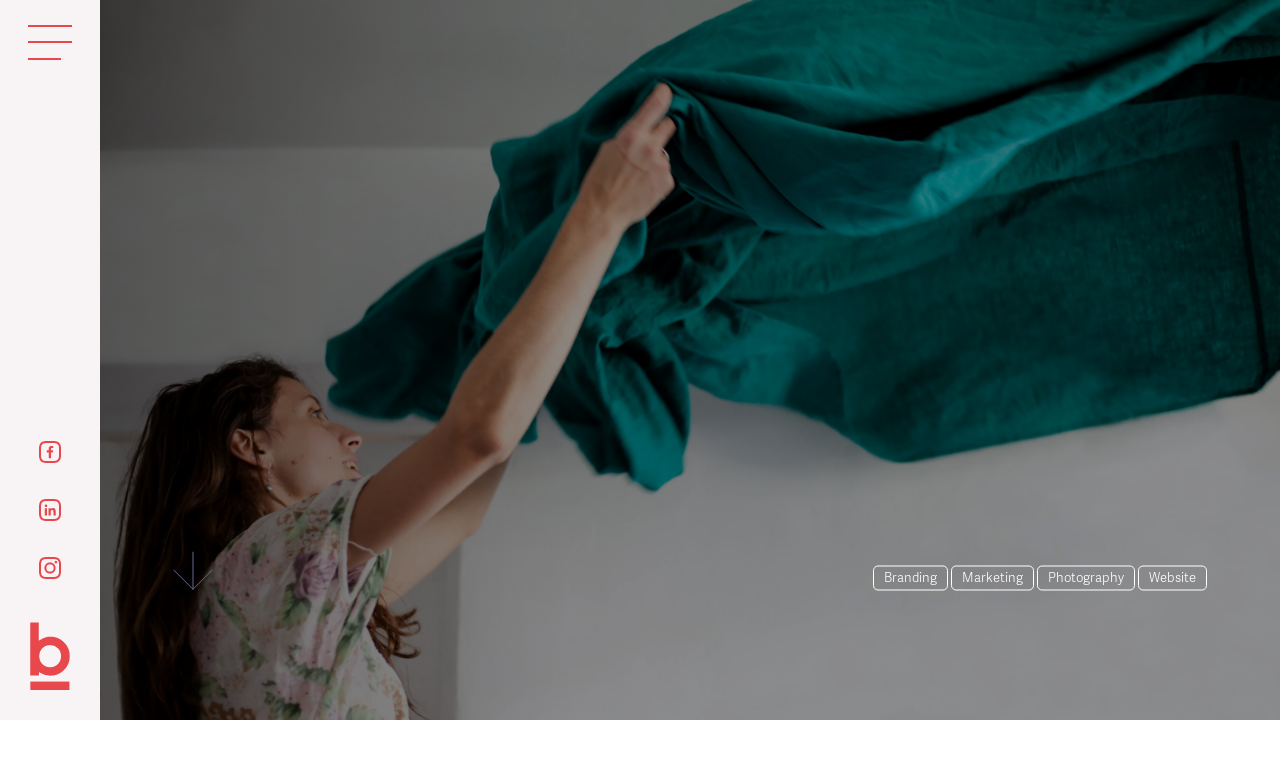

--- FILE ---
content_type: text/html; charset=UTF-8
request_url: https://boostbery.com/project/an-ethical-agency/
body_size: 37071
content:
<!DOCTYPE html><html lang="en-GB" class="no-js"><head><meta charset="UTF-8"><script defer src="[data-uri]"></script><script>(()=>{class RocketLazyLoadScripts{constructor(){this.v="1.2.6",this.triggerEvents=["keydown","mousedown","mousemove","touchmove","touchstart","touchend","wheel"],this.userEventHandler=this.t.bind(this),this.touchStartHandler=this.i.bind(this),this.touchMoveHandler=this.o.bind(this),this.touchEndHandler=this.h.bind(this),this.clickHandler=this.u.bind(this),this.interceptedClicks=[],this.interceptedClickListeners=[],this.l(this),window.addEventListener("pageshow",(t=>{this.persisted=t.persisted,this.everythingLoaded&&this.m()})),this.CSPIssue=sessionStorage.getItem("rocketCSPIssue"),document.addEventListener("securitypolicyviolation",(t=>{this.CSPIssue||"script-src-elem"!==t.violatedDirective||"data"!==t.blockedURI||(this.CSPIssue=!0,sessionStorage.setItem("rocketCSPIssue",!0))})),document.addEventListener("DOMContentLoaded",(()=>{this.k()})),this.delayedScripts={normal:[],async:[],defer:[]},this.trash=[],this.allJQueries=[]}p(t){document.hidden?t.t():(this.triggerEvents.forEach((e=>window.addEventListener(e,t.userEventHandler,{passive:!0}))),window.addEventListener("touchstart",t.touchStartHandler,{passive:!0}),window.addEventListener("mousedown",t.touchStartHandler),document.addEventListener("visibilitychange",t.userEventHandler))}_(){this.triggerEvents.forEach((t=>window.removeEventListener(t,this.userEventHandler,{passive:!0}))),document.removeEventListener("visibilitychange",this.userEventHandler)}i(t){"HTML"!==t.target.tagName&&(window.addEventListener("touchend",this.touchEndHandler),window.addEventListener("mouseup",this.touchEndHandler),window.addEventListener("touchmove",this.touchMoveHandler,{passive:!0}),window.addEventListener("mousemove",this.touchMoveHandler),t.target.addEventListener("click",this.clickHandler),this.L(t.target,!0),this.S(t.target,"onclick","rocket-onclick"),this.C())}o(t){window.removeEventListener("touchend",this.touchEndHandler),window.removeEventListener("mouseup",this.touchEndHandler),window.removeEventListener("touchmove",this.touchMoveHandler,{passive:!0}),window.removeEventListener("mousemove",this.touchMoveHandler),t.target.removeEventListener("click",this.clickHandler),this.L(t.target,!1),this.S(t.target,"rocket-onclick","onclick"),this.M()}h(){window.removeEventListener("touchend",this.touchEndHandler),window.removeEventListener("mouseup",this.touchEndHandler),window.removeEventListener("touchmove",this.touchMoveHandler,{passive:!0}),window.removeEventListener("mousemove",this.touchMoveHandler)}u(t){t.target.removeEventListener("click",this.clickHandler),this.L(t.target,!1),this.S(t.target,"rocket-onclick","onclick"),this.interceptedClicks.push(t),t.preventDefault(),t.stopPropagation(),t.stopImmediatePropagation(),this.M()}O(){window.removeEventListener("touchstart",this.touchStartHandler,{passive:!0}),window.removeEventListener("mousedown",this.touchStartHandler),this.interceptedClicks.forEach((t=>{t.target.dispatchEvent(new MouseEvent("click",{view:t.view,bubbles:!0,cancelable:!0}))}))}l(t){EventTarget.prototype.addEventListenerWPRocketBase=EventTarget.prototype.addEventListener,EventTarget.prototype.addEventListener=function(e,i,o){"click"!==e||t.windowLoaded||i===t.clickHandler||t.interceptedClickListeners.push({target:this,func:i,options:o}),(this||window).addEventListenerWPRocketBase(e,i,o)}}L(t,e){this.interceptedClickListeners.forEach((i=>{i.target===t&&(e?t.removeEventListener("click",i.func,i.options):t.addEventListener("click",i.func,i.options))})),t.parentNode!==document.documentElement&&this.L(t.parentNode,e)}D(){return new Promise((t=>{this.P?this.M=t:t()}))}C(){this.P=!0}M(){this.P=!1}S(t,e,i){t.hasAttribute&&t.hasAttribute(e)&&(event.target.setAttribute(i,event.target.getAttribute(e)),event.target.removeAttribute(e))}t(){this._(this),"loading"===document.readyState?document.addEventListener("DOMContentLoaded",this.R.bind(this)):this.R()}k(){let t=[];document.querySelectorAll("script[type=rocketlazyloadscript][data-rocket-src]").forEach((e=>{let i=e.getAttribute("data-rocket-src");if(i&&!i.startsWith("data:")){0===i.indexOf("//")&&(i=location.protocol+i);try{const o=new URL(i).origin;o!==location.origin&&t.push({src:o,crossOrigin:e.crossOrigin||"module"===e.getAttribute("data-rocket-type")})}catch(t){}}})),t=[...new Map(t.map((t=>[JSON.stringify(t),t]))).values()],this.T(t,"preconnect")}async R(){this.lastBreath=Date.now(),this.j(this),this.F(this),this.I(),this.W(),this.q(),await this.A(this.delayedScripts.normal),await this.A(this.delayedScripts.defer),await this.A(this.delayedScripts.async);try{await this.U(),await this.H(this),await this.J()}catch(t){console.error(t)}window.dispatchEvent(new Event("rocket-allScriptsLoaded")),this.everythingLoaded=!0,this.D().then((()=>{this.O()})),this.N()}W(){document.querySelectorAll("script[type=rocketlazyloadscript]").forEach((t=>{t.hasAttribute("data-rocket-src")?t.hasAttribute("async")&&!1!==t.async?this.delayedScripts.async.push(t):t.hasAttribute("defer")&&!1!==t.defer||"module"===t.getAttribute("data-rocket-type")?this.delayedScripts.defer.push(t):this.delayedScripts.normal.push(t):this.delayedScripts.normal.push(t)}))}async B(t){if(await this.G(),!0!==t.noModule||!("noModule"in HTMLScriptElement.prototype))return new Promise((e=>{let i;function o(){(i||t).setAttribute("data-rocket-status","executed"),e()}try{if(navigator.userAgent.indexOf("Firefox/")>0||""===navigator.vendor||this.CSPIssue)i=document.createElement("script"),[...t.attributes].forEach((t=>{let e=t.nodeName;"type"!==e&&("data-rocket-type"===e&&(e="type"),"data-rocket-src"===e&&(e="src"),i.setAttribute(e,t.nodeValue))})),t.text&&(i.text=t.text),i.hasAttribute("src")?(i.addEventListener("load",o),i.addEventListener("error",(function(){i.setAttribute("data-rocket-status","failed-network"),e()})),setTimeout((()=>{i.isConnected||e()}),1)):(i.text=t.text,o()),t.parentNode.replaceChild(i,t);else{const i=t.getAttribute("data-rocket-type"),s=t.getAttribute("data-rocket-src");i?(t.type=i,t.removeAttribute("data-rocket-type")):t.removeAttribute("type"),t.addEventListener("load",o),t.addEventListener("error",(i=>{this.CSPIssue&&i.target.src.startsWith("data:")?(console.log("WPRocket: data-uri blocked by CSP -> fallback"),t.removeAttribute("src"),this.B(t).then(e)):(t.setAttribute("data-rocket-status","failed-network"),e())})),s?(t.removeAttribute("data-rocket-src"),t.src=s):t.src="data:text/javascript;base64,"+window.btoa(unescape(encodeURIComponent(t.text)))}}catch(i){t.setAttribute("data-rocket-status","failed-transform"),e()}}));t.setAttribute("data-rocket-status","skipped")}async A(t){const e=t.shift();return e&&e.isConnected?(await this.B(e),this.A(t)):Promise.resolve()}q(){this.T([...this.delayedScripts.normal,...this.delayedScripts.defer,...this.delayedScripts.async],"preload")}T(t,e){var i=document.createDocumentFragment();t.forEach((t=>{const o=t.getAttribute&&t.getAttribute("data-rocket-src")||t.src;if(o&&!o.startsWith("data:")){const s=document.createElement("link");s.href=o,s.rel=e,"preconnect"!==e&&(s.as="script"),t.getAttribute&&"module"===t.getAttribute("data-rocket-type")&&(s.crossOrigin=!0),t.crossOrigin&&(s.crossOrigin=t.crossOrigin),t.integrity&&(s.integrity=t.integrity),i.appendChild(s),this.trash.push(s)}})),document.head.appendChild(i)}j(t){let e={};function i(i,o){return e[o].eventsToRewrite.indexOf(i)>=0&&!t.everythingLoaded?"rocket-"+i:i}function o(t,o){!function(t){e[t]||(e[t]={originalFunctions:{add:t.addEventListener,remove:t.removeEventListener},eventsToRewrite:[]},t.addEventListener=function(){arguments[0]=i(arguments[0],t),e[t].originalFunctions.add.apply(t,arguments)},t.removeEventListener=function(){arguments[0]=i(arguments[0],t),e[t].originalFunctions.remove.apply(t,arguments)})}(t),e[t].eventsToRewrite.push(o)}function s(e,i){let o=e[i];e[i]=null,Object.defineProperty(e,i,{get:()=>o||function(){},set(s){t.everythingLoaded?o=s:e["rocket"+i]=o=s}})}o(document,"DOMContentLoaded"),o(window,"DOMContentLoaded"),o(window,"load"),o(window,"pageshow"),o(document,"readystatechange"),s(document,"onreadystatechange"),s(window,"onload"),s(window,"onpageshow");try{Object.defineProperty(document,"readyState",{get:()=>t.rocketReadyState,set(e){t.rocketReadyState=e},configurable:!0}),document.readyState="loading"}catch(t){console.log("WPRocket DJE readyState conflict, bypassing")}}F(t){let e;function i(e){return t.everythingLoaded?e:e.split(" ").map((t=>"load"===t||0===t.indexOf("load.")?"rocket-jquery-load":t)).join(" ")}function o(o){function s(t){const e=o.fn[t];o.fn[t]=o.fn.init.prototype[t]=function(){return this[0]===window&&("string"==typeof arguments[0]||arguments[0]instanceof String?arguments[0]=i(arguments[0]):"object"==typeof arguments[0]&&Object.keys(arguments[0]).forEach((t=>{const e=arguments[0][t];delete arguments[0][t],arguments[0][i(t)]=e}))),e.apply(this,arguments),this}}o&&o.fn&&!t.allJQueries.includes(o)&&(o.fn.ready=o.fn.init.prototype.ready=function(e){return t.domReadyFired?e.bind(document)(o):document.addEventListener("rocket-DOMContentLoaded",(()=>e.bind(document)(o))),o([])},s("on"),s("one"),t.allJQueries.push(o)),e=o}o(window.jQuery),Object.defineProperty(window,"jQuery",{get:()=>e,set(t){o(t)}})}async H(t){const e=document.querySelector("script[data-webpack]");e&&(await async function(){return new Promise((t=>{e.addEventListener("load",t),e.addEventListener("error",t)}))}(),await t.K(),await t.H(t))}async U(){this.domReadyFired=!0;try{document.readyState="interactive"}catch(t){}await this.G(),document.dispatchEvent(new Event("rocket-readystatechange")),await this.G(),document.rocketonreadystatechange&&document.rocketonreadystatechange(),await this.G(),document.dispatchEvent(new Event("rocket-DOMContentLoaded")),await this.G(),window.dispatchEvent(new Event("rocket-DOMContentLoaded"))}async J(){try{document.readyState="complete"}catch(t){}await this.G(),document.dispatchEvent(new Event("rocket-readystatechange")),await this.G(),document.rocketonreadystatechange&&document.rocketonreadystatechange(),await this.G(),window.dispatchEvent(new Event("rocket-load")),await this.G(),window.rocketonload&&window.rocketonload(),await this.G(),this.allJQueries.forEach((t=>t(window).trigger("rocket-jquery-load"))),await this.G();const t=new Event("rocket-pageshow");t.persisted=this.persisted,window.dispatchEvent(t),await this.G(),window.rocketonpageshow&&window.rocketonpageshow({persisted:this.persisted}),this.windowLoaded=!0}m(){document.onreadystatechange&&document.onreadystatechange(),window.onload&&window.onload(),window.onpageshow&&window.onpageshow({persisted:this.persisted})}I(){const t=new Map;document.write=document.writeln=function(e){const i=document.currentScript;i||console.error("WPRocket unable to document.write this: "+e);const o=document.createRange(),s=i.parentElement;let n=t.get(i);void 0===n&&(n=i.nextSibling,t.set(i,n));const c=document.createDocumentFragment();o.setStart(c,0),c.appendChild(o.createContextualFragment(e)),s.insertBefore(c,n)}}async G(){Date.now()-this.lastBreath>45&&(await this.K(),this.lastBreath=Date.now())}async K(){return document.hidden?new Promise((t=>setTimeout(t))):new Promise((t=>requestAnimationFrame(t)))}N(){this.trash.forEach((t=>t.remove()))}static run(){const t=new RocketLazyLoadScripts;t.p(t)}}RocketLazyLoadScripts.run()})();</script> <script type="rocketlazyloadscript" async data-rocket-src="https://www.googletagmanager.com/gtag/js?id=UA-58743121-1"></script> <script type="rocketlazyloadscript">window.dataLayer = window.dataLayer || [];
        function gtag(){dataLayer.push(arguments);}
        gtag('js', new Date());
        gtag('config', 'UA-58743121-1');</script> <meta name="theme-color" content="#e8474c"><meta property="og:title" content="Just Helpers | Boostbery"><meta property="og:url" content="https://boostbery.com/project/an-ethical-agency/"><meta property="og:image" content="https://boostbery.com/wp-content/uploads/2020/02/JH-calling-card-resampled-web.jpg"><meta name="viewport" content="width=device-width, initial-scale=1"><link rel="canonical" href="https://boostbery.com/project/an-ethical-agency/"><link rel="profile" href="http://gmpg.org/xfn/11"><link rel="pingback" href="https://boostbery.com/xmlrpc.php"><link rel="apple-touch-icon" sizes="180x180" href="/apple-touch-icon.png"><link rel="icon" type="image/png" sizes="32x32" href="/favicon-32x32.png"><link rel="icon" type="image/png" sizes="16x16" href="/favicon-16x16.png"><title>Just Helpers: Web Design &amp; Branding by Boostbery</title><link rel="preload" data-rocket-preload as="style" href="https://fonts.googleapis.com/css?family=Roboto%3A100%2C100italic%2C200%2C200italic%2C300%2C300italic%2C400%2C400italic%2C500%2C500italic%2C600%2C600italic%2C700%2C700italic%2C800%2C800italic%2C900%2C900italic%7CRoboto%20Slab%3A100%2C100italic%2C200%2C200italic%2C300%2C300italic%2C400%2C400italic%2C500%2C500italic%2C600%2C600italic%2C700%2C700italic%2C800%2C800italic%2C900%2C900italic&#038;display=swap" /><link rel="stylesheet" href="https://fonts.googleapis.com/css?family=Roboto%3A100%2C100italic%2C200%2C200italic%2C300%2C300italic%2C400%2C400italic%2C500%2C500italic%2C600%2C600italic%2C700%2C700italic%2C800%2C800italic%2C900%2C900italic%7CRoboto%20Slab%3A100%2C100italic%2C200%2C200italic%2C300%2C300italic%2C400%2C400italic%2C500%2C500italic%2C600%2C600italic%2C700%2C700italic%2C800%2C800italic%2C900%2C900italic&#038;display=swap" media="print" onload="this.media='all'" /><noscript><link rel="stylesheet" href="https://fonts.googleapis.com/css?family=Roboto%3A100%2C100italic%2C200%2C200italic%2C300%2C300italic%2C400%2C400italic%2C500%2C500italic%2C600%2C600italic%2C700%2C700italic%2C800%2C800italic%2C900%2C900italic%7CRoboto%20Slab%3A100%2C100italic%2C200%2C200italic%2C300%2C300italic%2C400%2C400italic%2C500%2C500italic%2C600%2C600italic%2C700%2C700italic%2C800%2C800italic%2C900%2C900italic&#038;display=swap" /></noscript> <script type="rocketlazyloadscript" id="cookie-law-info-gcm-var-js">var _ckyGcm = {"status":true,"default_settings":[{"analytics":"denied","advertisement":"denied","functional":"denied","necessary":"granted","ad_user_data":"denied","ad_personalization":"denied","regions":"All"}],"wait_for_update":2000,"url_passthrough":false,"ads_data_redaction":false};</script> <script type="rocketlazyloadscript" id="cookie-law-info-gcm-js" data-rocket-type="text/javascript" data-rocket-src="https://boostbery.com/wp-content/plugins/cookie-law-info/lite/frontend/js/gcm.min.js" data-rocket-defer defer></script> <script type="rocketlazyloadscript" id="cookieyes" data-rocket-type="text/javascript" data-rocket-src="https://cdn-cookieyes.com/client_data/ecd625f252ddec5b3787c4e3/script.js" data-rocket-defer defer></script><meta name="dc.title" content="Just Helpers: Web Design &amp; Branding by Boostbery"><meta name="dc.description" content="Review the creative web design and branding services provided to Just Helpers by Boostbery, enhancing their community-focused brand."><meta name="dc.relation" content="https://boostbery.com/project/an-ethical-agency/"><meta name="dc.source" content="https://boostbery.com/"><meta name="dc.language" content="en_GB"><meta name="description" content="Review the creative web design and branding services provided to Just Helpers by Boostbery, enhancing their community-focused brand."><meta name="robots" content="index, follow, max-snippet:-1, max-image-preview:large, max-video-preview:-1"><link rel="canonical" href="https://boostbery.com/project/an-ethical-agency/"><meta property="og:url" content="https://boostbery.com/project/an-ethical-agency/"><meta property="og:site_name" content="Boostbery"><meta property="og:locale" content="en_GB"><meta property="og:type" content="article"><meta property="article:author" content=""><meta property="article:publisher" content=""><meta property="og:title" content="Just Helpers: Web Design &amp; Branding by Boostbery"><meta property="og:description" content="Review the creative web design and branding services provided to Just Helpers by Boostbery, enhancing their community-focused brand."><meta property="og:image" content="https://boostbery.com/wp-content/uploads/2020/02/JH-calling-card-resampled-web.jpg"><meta property="og:image:secure_url" content="https://boostbery.com/wp-content/uploads/2020/02/JH-calling-card-resampled-web.jpg"><meta property="og:image:width" content="2560"><meta property="og:image:height" content="1422"><meta property="fb:pages" content=""><meta property="fb:admins" content=""><meta property="fb:app_id" content=""><meta name="twitter:card" content="summary"><meta name="twitter:site" content=""><meta name="twitter:creator" content=""><meta name="twitter:title" content="Just Helpers: Web Design &amp; Branding by Boostbery"><meta name="twitter:description" content="Review the creative web design and branding services provided to Just Helpers by Boostbery, enhancing their community-focused brand."><meta name="twitter:image" content="https://boostbery.com/wp-content/uploads/2020/02/JH-calling-card-resampled-web-1024x569.jpg"><link rel='dns-prefetch' href='//js-eu1.hs-scripts.com' /><link rel='dns-prefetch' href='//use.typekit.net' /><link href='https://fonts.gstatic.com' crossorigin rel='preconnect' /><style id='wp-emoji-styles-inline-css' type='text/css'>img.wp-smiley, img.emoji {
		display: inline !important;
		border: none !important;
		box-shadow: none !important;
		height: 1em !important;
		width: 1em !important;
		margin: 0 0.07em !important;
		vertical-align: -0.1em !important;
		background: none !important;
		padding: 0 !important;
	}</style><style id='wpseopress-local-business-style-inline-css' type='text/css'>span.wp-block-wpseopress-local-business-field{margin-right:8px}</style><link rel='stylesheet' id='walcf7-datepicker-css-css' href='https://boostbery.com/wp-content/plugins/date-time-picker-for-contact-form-7/assets/css/jquery.datetimepicker.min.css?ver=1.0.0' type='text/css' media='all' /><link rel='stylesheet' id='hfe-style-css' href='https://boostbery.com/wp-content/cache/autoptimize/css/autoptimize_single_a5bf64d5859ee94a3e8e93d592d6d2a0.css?ver=1.6.24' type='text/css' media='all' /><link rel='stylesheet' id='elementor-icons-css' href='https://boostbery.com/wp-content/plugins/elementor/assets/lib/eicons/css/elementor-icons.min.css?ver=5.27.0' type='text/css' media='all' /><link rel='stylesheet' id='elementor-frontend-css' href='https://boostbery.com/wp-content/plugins/elementor/assets/css/frontend-lite.min.css?ver=3.19.0' type='text/css' media='all' /><link rel='stylesheet' id='swiper-css' href='https://boostbery.com/wp-content/plugins/elementor/assets/lib/swiper/v8/css/swiper.min.css?ver=8.4.5' type='text/css' media='all' /><link rel='stylesheet' id='elementor-post-2489-css' href='https://boostbery.com/wp-content/cache/autoptimize/css/autoptimize_single_102c0c9de00cc46dd96309d12782e110.css?ver=1706875657' type='text/css' media='all' /><link rel='stylesheet' id='elementor-pro-css' href='https://boostbery.com/wp-content/plugins/elementor-pro/assets/css/frontend-lite.min.css?ver=3.11.4' type='text/css' media='all' /><link rel='stylesheet' id='elementor-global-css' href='https://boostbery.com/wp-content/cache/autoptimize/css/autoptimize_single_ef33dd2745eeecf801c5c23ba17231fb.css?ver=1706875658' type='text/css' media='all' /><link rel='stylesheet' id='fonts-css' href='https://use.typekit.net/slf4xde.css?ver=6.4.7' type='text/css' media='all' /><link rel='stylesheet' id='slick-css' href='https://boostbery.com/wp-content/cache/autoptimize/css/autoptimize_single_f38b2db10e01b1572732a3191d538707.css?ver=6.4.7' type='text/css' media='all' /><link rel='stylesheet' id='ui-css' href='https://boostbery.com/wp-content/themes/boostbery/js/ui/jquery-ui.min.css?ver=6.4.7' type='text/css' media='all' /><link rel='stylesheet' id='bootstrap-css' href='https://boostbery.com/wp-content/themes/boostbery/bootstrap/bootstrap.min.css?ver=6.4.7' type='text/css' media='all' /><link rel='stylesheet' id='animate-css' href='https://boostbery.com/wp-content/cache/autoptimize/css/autoptimize_single_4e07809b700613e2b8a717d5af700dbd.css' type='text/css' media='all' /><link rel='stylesheet' id='nw-style-css' href='https://boostbery.com/wp-content/cache/autoptimize/css/autoptimize_single_180abcf24995db7f77242580b9aa210f.css?ver=871' type='text/css' media='all' /><link rel='stylesheet' id='newsletter-css' href='https://boostbery.com/wp-content/cache/autoptimize/css/autoptimize_single_fb5d24687889dd4144fa32e7161bd627.css?ver=8.6.2' type='text/css' media='all' /><style id='rocket-lazyload-inline-css' type='text/css'>.rll-youtube-player{position:relative;padding-bottom:56.23%;height:0;overflow:hidden;max-width:100%;}.rll-youtube-player:focus-within{outline: 2px solid currentColor;outline-offset: 5px;}.rll-youtube-player iframe{position:absolute;top:0;left:0;width:100%;height:100%;z-index:100;background:0 0}.rll-youtube-player img{bottom:0;display:block;left:0;margin:auto;max-width:100%;width:100%;position:absolute;right:0;top:0;border:none;height:auto;-webkit-transition:.4s all;-moz-transition:.4s all;transition:.4s all}.rll-youtube-player img:hover{-webkit-filter:brightness(75%)}.rll-youtube-player .play{height:100%;width:100%;left:0;top:0;position:absolute;background:url(https://boostbery.com/wp-content/plugins/wp-rocket/assets/img/youtube.png) no-repeat center;background-color: transparent !important;cursor:pointer;border:none;}</style><link rel="preconnect" href="https://fonts.gstatic.com/" crossorigin><script type="rocketlazyloadscript" data-rocket-type="text/javascript" data-rocket-src="https://boostbery.com/wp-includes/js/jquery/jquery.min.js?ver=3.7.1" id="jquery-core-js" data-rocket-defer defer></script> <script type="rocketlazyloadscript" data-rocket-type="text/javascript" data-rocket-src="https://boostbery.com/wp-includes/js/jquery/jquery-migrate.min.js?ver=3.4.1" id="jquery-migrate-js" data-rocket-defer defer></script> <script type="rocketlazyloadscript" data-rocket-type="text/javascript" data-rocket-src="https://boostbery.com/wp-content/themes/boostbery/js/slick/slick.min.js?ver=6.4.7" id="slick-js" data-rocket-defer defer></script> <link rel="https://api.w.org/" href="https://boostbery.com/wp-json/" /><link rel="EditURI" type="application/rsd+xml" title="RSD" href="https://boostbery.com/xmlrpc.php?rsd" /><meta name="generator" content="WordPress 6.4.7" /><link rel='shortlink' href='https://boostbery.com/?p=56' /><link rel="alternate" type="application/json+oembed" href="https://boostbery.com/wp-json/oembed/1.0/embed?url=https%3A%2F%2Fboostbery.com%2Fproject%2Fan-ethical-agency%2F" /><link rel="alternate" type="text/xml+oembed" href="https://boostbery.com/wp-json/oembed/1.0/embed?url=https%3A%2F%2Fboostbery.com%2Fproject%2Fan-ethical-agency%2F&#038;format=xml" />  <script type="rocketlazyloadscript" class="hsq-set-content-id" data-content-id="blog-post">var _hsq = _hsq || [];
				_hsq.push(["setContentType", "blog-post"]);</script>  <script type="application/ld+json">{"@context": "http://schema.org","@graph": [{"@type": "WebSite", "name": "Boostbery", "description": "We are a brand and communications agency that improve businesses with commercially creative solutions. We work closely with you to peel back the layers of your business to discover and define the true narrative of your brand, then we look to help you connect with your audience in the most effective ways possible.", "url": "https://boostbery.com/", "@id": "https://boostbery.com/#Website", "isPartOf":"https://boostbery.com/#Organization", "inLanguage": "English", "additionalType": ["http://www.productontology.org/id/Advertising_agency", "
http://www.productontology.org/id/Web_design", "
http://www.productontology.org/id/Branding_agency", "
http://www.productontology.org/id/Digital_marketing", "
http://www.productontology.org/id/Social_media_marketing"], "image": "https://boostbery.com/wp-content/uploads/2020/02/home-hero-placeholder-scaled.jpg", "potentialAction":{ "@type":"SearchAction", "target":"https://boostbery.com/search/g/{searchbox_target}?filter=all", "query-input":"required name=searchbox_target"}, "sameAs": ["https://www.facebook.com/boostbery", "
https://www.linkedin.com/company/boostbery", "
https://www.instagram.com/boostbery"], "copyrightHolder":{"@type": "Organization", "@id": "https://boostbery.com/#Organization_web", "name": "Boostbery", "alternateName": "Boostbery", "mainEntityOfPage": "https://boostbery.com/our-story/", "legalName": "Boostbery Ltd", "slogan": "Defining your story", "knowsAbout": ["https://en.wikipedia.org/wiki/Branding", "
https://en.wikipedia.org/wiki/Digital_branding", "
https://en.wikipedia.org/wiki/Pay-per-click", "
https://en.wikipedia.org/wiki/Digital_marketing", "
https://en.wikipedia.org/wiki/Social_media_marketing", "
https://en.wikipedia.org/wiki/Online_advertising", "
https://en.wikipedia.org/wiki/Web_design", "
https://en.wikipedia.org/wiki/Responsive_web_design", "
https://en.wikipedia.org/wiki/Adaptive_web_design", "
https://en.wikipedia.org/wiki/Web_development", "
https://en.wikipedia.org/wiki/Search_engine_optimization", "
https://en.wikipedia.org/wiki/Email_marketing", "
https://en.wikipedia.org/wiki/Search_analytics", "
https://en.wikipedia.org/wiki/Web_analytics"], "knowsLanguage": "English", "additionalType": ["http://www.productontology.org/id/Advertising_agency", "
http://www.productontology.org/id/Web_design", "
http://www.productontology.org/id/Branding_agency", "
http://www.productontology.org/id/Digital_marketing", "
http://www.productontology.org/id/Social_media_marketing"], "description": "We are a brand and communications agency that improve businesses with commercially creative solutions. We work closely with you to peel back the layers of your business to discover and define the true narrative of your brand, then we look to help you connect with your audience in the most effective ways possible.", "url": "https://boostbery.com/", "image": "https://boostbery.com/wp-content/uploads/2020/02/home-hero-placeholder-scaled.jpg", "sameAs": ["https://www.facebook.com/boostbery", "
https://www.linkedin.com/company/boostbery", "
https://www.instagram.com/boostbery"], "potentialAction":{"@type": "SearchAction","target": "https://boostbery.com/search/g/{searchbox_target}?filter=all", "query-input":"required name=searchbox_target"}, "address": [{ "@type":"PostalAddress","addressLocality": "Lewes", "addressRegion":"East Sussex", "postalCode":"BN10 7LF", "streetAddress":"7 Carey Down, Telscombe Cliffs, Peacehaven", "addressCountry": "United Kingdom"}], "location":[{"@type": "Place", "name": "Boostbery", "alternateName": "Boostbery", "url": "https://boostbery.com/", "hasMap": "https://www.google.com/maps/place/7+Carey+Down,+Telscombe+Cliffs,+Peacehaven+BN10+7LF,+UK/@50.8030726,-0.0064102,17z/data=!3m1!4b1!4m5!3m4!1s0x4875877f69f5e0af:0xa854b934061f0932!8m2!3d50.8030726!4d-0.0042215", "telephone": "+441273582222", "sameAs": ["https://www.facebook.com/boostbery", "
https://www.linkedin.com/company/boostbery", "
https://www.instagram.com/boostbery"], "image":{"@type": "ImageObject","url": "https://boostbery.com/wp-content/uploads/2020/02/home-hero-placeholder-scaled.jpg", "height":"300","width": "300"}, "logo":{"@type": "ImageObject","url": "https://boostbery.com/wp-content/uploads/2020/04/BOO001-logo-RGB-AW-03.png", "height":"300","width": "300"}, "geo": {"@type": "GeoCoordinates", "latitude": "-0.0064102", "longitude": "50.8030726"}, "address": { "@type":"PostalAddress","addressLocality": "Lewes", "addressRegion":"East Sussex", "postalCode":"BN10 7LF", "streetAddress":"7 Carey Down, Telscombe Cliffs, Peacehaven", "addressCountry": "United Kingdom"}}], "foundingDate": "2016", "founders": [], "foundingLocation": "UK"}}, {"@type": "Organization", "@id": "https://boostbery.com/#Organization", "name": "Boostbery", "alternateName": "Boostbery", "mainEntityOfPage": "https://boostbery.com/our-story/", "legalName": "Boostbery Ltd", "slogan": "Defining your story", "knowsAbout": ["https://en.wikipedia.org/wiki/Branding", "
https://en.wikipedia.org/wiki/Digital_branding", "
https://en.wikipedia.org/wiki/Pay-per-click", "
https://en.wikipedia.org/wiki/Digital_marketing", "
https://en.wikipedia.org/wiki/Social_media_marketing", "
https://en.wikipedia.org/wiki/Online_advertising", "
https://en.wikipedia.org/wiki/Web_design", "
https://en.wikipedia.org/wiki/Responsive_web_design", "
https://en.wikipedia.org/wiki/Adaptive_web_design", "
https://en.wikipedia.org/wiki/Web_development", "
https://en.wikipedia.org/wiki/Search_engine_optimization", "
https://en.wikipedia.org/wiki/Email_marketing", "
https://en.wikipedia.org/wiki/Search_analytics", "
https://en.wikipedia.org/wiki/Web_analytics"], "knowsLanguage": "English", "additionalType": ["http://www.productontology.org/id/Advertising_agency", "
http://www.productontology.org/id/Web_design", "
http://www.productontology.org/id/Branding_agency", "
http://www.productontology.org/id/Digital_marketing", "
http://www.productontology.org/id/Social_media_marketing"], "brand": [{"@type": "Brand", "@id": "https://boostbery.com/#Brand", "mainEntityOfPage": "https://boostbery.com/our-story/", "name": "Boostbery", "slogan": "Defining your story", "url": "https://boostbery.com/", "logo": "https://boostbery.com/wp-content/uploads/2020/04/BOO001-logo-RGB-AW-03.png", "alternateName": "Boostbery", "additionalType": ["http://www.productontology.org/id/Advertising_agency", "
http://www.productontology.org/id/Web_design", "
http://www.productontology.org/id/Branding_agency", "
http://www.productontology.org/id/Digital_marketing", "
http://www.productontology.org/id/Social_media_marketing"], "description": "We are a brand and communications agency that improve businesses with commercially creative solutions. We work closely with you to peel back the layers of your business to discover and define the true narrative of your brand, then we look to help you connect with your audience in the most effective ways possible.", "sameAs": ["https://www.facebook.com/boostbery", "
https://www.linkedin.com/company/boostbery", "
https://www.instagram.com/boostbery"]}], "department": [], "contactPoint": [{"@type": "ContactPoint", "telephone": "", "contactType": "bill payment"}], "description": "We are a brand and communications agency that improve businesses with commercially creative solutions. We work closely with you to peel back the layers of your business to discover and define the true narrative of your brand, then we look to help you connect with your audience in the most effective ways possible.", "url": "https://boostbery.com/", "image": "https://boostbery.com/wp-content/uploads/2020/02/home-hero-placeholder-scaled.jpg", "sameAs": ["https://www.facebook.com/boostbery", "
https://www.linkedin.com/company/boostbery", "
https://www.instagram.com/boostbery"], "potentialAction":{"@type": "SearchAction","target": "https://boostbery.com/search/g/{searchbox_target}?filter=all", "query-input":"required name=searchbox_target"}, "address": [{ "@type":"PostalAddress","addressLocality": "Lewes", "addressRegion":"East Sussex", "postalCode":"BN10 7LF", "streetAddress":"7 Carey Down, Telscombe Cliffs, Peacehaven", "addressCountry": "United Kingdom"}], "location":[{"@type": "Place", "name": "Boostbery", "alternateName": "Boostbery", "url": "https://boostbery.com/", "hasMap": "https://www.google.com/maps/place/7+Carey+Down,+Telscombe+Cliffs,+Peacehaven+BN10+7LF,+UK/@50.8030726,-0.0064102,17z/data=!3m1!4b1!4m5!3m4!1s0x4875877f69f5e0af:0xa854b934061f0932!8m2!3d50.8030726!4d-0.0042215", "telephone": "+441273582222", "sameAs": ["https://www.facebook.com/boostbery", "
https://www.linkedin.com/company/boostbery", "
https://www.instagram.com/boostbery"], "image":{"@type": "ImageObject","url": "https://boostbery.com/wp-content/uploads/2020/02/home-hero-placeholder-scaled.jpg", "height":"300","width": "300"}, "logo":{"@type": "ImageObject","url": "https://boostbery.com/wp-content/uploads/2020/04/BOO001-logo-RGB-AW-03.png", "height":"300","width": "300"}, "geo": {"@type": "GeoCoordinates", "latitude": "-0.0064102", "longitude": "50.8030726"}, "address": { "@type":"PostalAddress","addressLocality": "Lewes", "addressRegion":"East Sussex", "postalCode":"BN10 7LF", "streetAddress":"7 Carey Down, Telscombe Cliffs, Peacehaven", "addressCountry": "United Kingdom"}}], "foundingDate": "2016", "founders": [], "foundingLocation": "UK"}, {"@type": "LocalBusiness", "@id": "https://boostbery.com/#LocalBusiness", "name": "Boostbery", "email": "hello@boostbery.com", "slogan": "Defining your story", "alternateName": "Boostbery", "additionalType": ["http://www.productontology.org/id/Advertising_agency", "
http://www.productontology.org/id/Web_design", "
http://www.productontology.org/id/Branding_agency", "
http://www.productontology.org/id/Digital_marketing", "
http://www.productontology.org/id/Social_media_marketing"], "telephone": "+441273582222", "priceRange": "££", "mainEntityOfPage": "https://boostbery.com/our-story/", "description": "We are a brand and communications agency that improve businesses with commercially creative solutions. We work closely with you to peel back the layers of your business to discover and define the true narrative of your brand, then we look to help you connect with your audience in the most effective ways possible.", "url": "https://boostbery.com/", "image": "https://boostbery.com/wp-content/uploads/2020/02/home-hero-placeholder-scaled.jpg", "knowsLanguage": "English", "sameAs": ["https://www.facebook.com/boostbery", "
https://www.linkedin.com/company/boostbery", "
https://www.instagram.com/boostbery"], "potentialAction":{"@type": "SearchAction","target": "https://boostbery.com/search/g/{searchbox_target}?filter=all", "query-input":"required name=searchbox_target"}, "address": [{ "@type":"PostalAddress","addressLocality": "Lewes", "addressRegion":"East Sussex", "postalCode":"BN10 7LF", "streetAddress":"7 Carey Down, Telscombe Cliffs, Peacehaven", "addressCountry": "United Kingdom"}], "location":{"@type": "Place", "name": "Boostbery", "alternateName": "Boostbery", "url": "https://boostbery.com/", "hasMap": "https://www.google.com/maps/place/7+Carey+Down,+Telscombe+Cliffs,+Peacehaven+BN10+7LF,+UK/@50.8030726,-0.0064102,17z/data=!3m1!4b1!4m5!3m4!1s0x4875877f69f5e0af:0xa854b934061f0932!8m2!3d50.8030726!4d-0.0042215", "telephone": "+441273582222", "sameAs": ["https://www.facebook.com/boostbery", "
https://www.linkedin.com/company/boostbery", "
https://www.instagram.com/boostbery"], "image":{"@type": "ImageObject","url": "https://boostbery.com/wp-content/uploads/2020/02/home-hero-placeholder-scaled.jpg", "height":"300","width": "300"}, "logo":{"@type": "ImageObject","url": "https://boostbery.com/wp-content/uploads/2020/04/BOO001-logo-RGB-AW-03.png", "height":"300","width": "300"}, "geo": {"@type": "GeoCoordinates", "latitude": "50.8030726", "longitude": "-0.0064102"}, "address": [{ "@type":"PostalAddress","addressLocality": "Lewes", "addressRegion":"East Sussex", "postalCode":"BN10 7LF", "streetAddress":"7 Carey Down, Telscombe Cliffs, Peacehaven", "addressCountry": "United Kingdom"}]}, "foundingDate": "2016", "founders": [], "foundingLocation": "UK", "brand": [{"@type": "Brand", "@id": "https://boostbery.com/#Brand", "mainEntityOfPage": "https://boostbery.com/our-story/", "name": "Boostbery", "slogan": "Defining your story", "url": "https://boostbery.com/", "logo": "https://boostbery.com/wp-content/uploads/2020/04/BOO001-logo-RGB-AW-03.png", "alternateName": "Boostbery", "additionalType": ["http://www.productontology.org/id/Advertising_agency", "
http://www.productontology.org/id/Web_design", "
http://www.productontology.org/id/Branding_agency", "
http://www.productontology.org/id/Digital_marketing", "
http://www.productontology.org/id/Social_media_marketing"], "description": "We are a brand and communications agency that improve businesses with commercially creative solutions. We work closely with you to peel back the layers of your business to discover and define the true narrative of your brand, then we look to help you connect with your audience in the most effective ways possible.", "sameAs": ["https://www.facebook.com/boostbery", "
https://www.linkedin.com/company/boostbery", "
https://www.instagram.com/boostbery"]}]}]}</script> <style>.page-header {display: none;}
		header {margin-bottom: 50px;}
		.banner_text {
			font-size: 25px;
			line-height: 32px;
		}
		.banner_head h1 {
			font-size: 48px;
    		line-height: 50px;
		}
		div#gallery-3 {
			margin-top: 13px;
		}

		.ev_formbtm .ev_frow {
			width: 48%;
			margin: 0 1% 15px;
		}

		.ev_formbtm .ev_frow .ev_flabel {
			width: 100%;
			color: #ddd;
		}

		.ev_formbtm .ev_frow .ev_ffield {
			width: 100%;
		}

		.ev_frow textarea {
			resize: none;
			height: 110px;
		}

		.ev_formbtm .ev_frowsub {
			float: right;
			width: 48%;
		}
		.ev_formtop {
			color: #fff;
			background: #E7474C;
			padding: 40px 50px;
			border-radius: 20px;
			float: left;
			width: 100%;
		}
		.ev_formtop ::placeholder {
		  color: #d3d6d7;
		}
		.ev_frowsub {
			float: left;
			width: 100%;
			margin-top: 25px;
		}

		.ev_formtop h2 {
			margin: 0 0 18px;
			font-size: 38px;
            font-weight: 500;
		}
		.ev_frow {
			float: left;
			width: 100%;
			border-bottom: 1px solid #fff;
			margin-bottom: 15px;
		}
		.ev_frow p {
			margin: 0;
		}
		.ev_frow .ev_flabel {
			float: left;
			width: 25%;
			line-height: 40px;
			text-transform: uppercase;
			font-size: 14px;
		}
		.ev_frow .ev_ffield {
			float: right;
			width: 75%;
			position: relative;
		}
		.ev_frow input, .ev_frow textarea {
			border: none;
			background: none;
			padding: 10px;
			font-weight: 100;
			font-size: 17px;
		}
		.gallery-item {
			border-radius: 15px;
			overflow: hidden;
		}
		#gallery-1 .gallery-item:first-child {
			max-width: 30%;
			margin-top: 15%;
		}
		#gallery-1 .gallery-item:last-child {
			max-width: 67%;
			float: right;
		}
		#gallery-2 {
			position: relative;
			margin-top: 15px;
		}
		#gallery-2 .gallery-item:last-child {
			position: absolute;
			bottom: 30px;
			right: 30px;
			background: #fff;
			max-width: fit-content;
			padding: 10px;
			cursor: pointer;
			display: none;
		}
		#gallery-3 .gallery-item:first-child {
			max-width: 25%;
		}
		#gallery-3 .gallery-item:last-child {
			max-width: 45%;
		}
		#gallery-3 .gallery-item:nth-child(2) {
			max-width: 25%;
			margin: 0 2.5%;
		}
		#gallery-4 .gallery-item:nth-child(2) {
			max-width: 25%;
			margin: 5.8% 0 0 1%;
		}
		#gallery-4 .gallery-item:nth-child(3) {
			max-width: 25%;
			margin: 1% 1% 0 0;
		}
		#gallery-4 .gallery-item:nth-child(4) {
			max-width: 17%;
			margin: 1% 0 0 0;
		}
		.ev_headernumbs a {
			color: #fff;
			font-weight: bold;
		}
		.ev_headernumbs p {
			margin: 0;
			font-size: 17px;
		}
		.ev_headernumbs {
			margin: 10px 0;
		}
		.ev_frowsubbtn {
			/* float: right; */
			text-align: center;
		}
		.ev_frowsub p {
			display: inline-block;
			margin: 0;
		}
		.ev_frowsub input.wpcf7-submit {
			float: right;
			background: #fff;
			border: none;
			border-radius: 0;
			color: #000;
			text-transform: uppercase;
			font-weight: bold;
			font-size: 14px;
			padding: 15px 45px 15px 20px;
			border-radius: 4px;
			position: relative;
		}
		.ev_frowsubbtn .wpcf7-spinner {display: none;}
		.ev_frowsub .ev_frowsubbtn p {position: relative;}
		.ev_frowsub .ev_frowsubbtn p:after {
			content: '';
			position: absolute;
			top: 0;
			right: 0;
			width: 50px;
			height: 100%;
			background: URL(https://dev.evantro.com/boostbery/wp-content/uploads/2023/07/btn-arrow-black.svg) no-repeat center center / 15px;
		}
		.ev_formbtm .ev_frowsub input.wpcf7-submit {
			background: #e7474c URL(https://dev.evantro.com/boostbery/wp-content/uploads/2023/08/btn-arrow-white.png) no-repeat center right 12px/ 18px;
			border-radius: 4px;
			color: #fff;
			float: right;
		}
		
		.ev_formbtm .ev_frowsub p {
			color: #ccd1d3;
		}
		.footer_info ul {
			padding: 0;
			list-style-type: none;
		}
		.footer_info ul a {
			color: #B2B6BB;
		}
		.ev_newsletter {
			color: #fff;
			position: relative;
		}
		.ev_newsletter .tnp-field-email label {
			position: absolute;
			top: 28px;
			left: 10px;
			margin: 0;
		}
		.ev_newsletter input {
			background: none !important;
			border-bottom: 1px solid #fff !important;
			border-radius: 0;
		}
		.ev_newsletter input.tnp-submit {
			position: absolute;
			bottom: 47px;
			right: 0;
			font-size: 0;
			height: 44px;
			width: 44px;
		}
		.ev_gallerysh .elementor-widget-container {
			position: relative;
		}

		.ev_gallerysh .elementor-widget-container:before {
			content: '';
			position: absolute;
			top: 0;
			left: 0;
			width: 100%;
			height: 100%;
			background: rgb(21 42 59 / 70%);
			box-shadow: inset 0 145px 50px #152a3b;
		}

		.elementor-image-gallery {
			position: relative;
		}
		.ev_stories {
			list-style-type: none;
			padding: 0 150px;
			position: relative;
		}

		.ev_stories li {
			float: left;
			width: 100%;
			padding: 30px 20px 0;
		}
		.ev_stories li .ev_logo {
			position: absolute;
			top: 0;
			opacity: 0.5;
		}
		.ev_stories li.slick-current .ev_logo {
			opacity: 1;
		}
		.ev_stories .ev_half.ev_left {
			width: 42%;
			float: left;
		}
		.ev_stories .ev_half.ev_right {
			text-align: center;
			height: 678px;
			overflow: hidden;
			padding: 6% 12%;
			width: 57%;
			float: right;
			border-radius: 20px;
		}
		.elementor-element-9c263b8 {
			overflow: hidden;
		}
		.ev_stories .slick-list {
			overflow: unset;
		}
		.ev_stories .ev_halftop {
			padding: 70px 75px;
			background: #162431;
			border-radius: 20px;
			color: #fff;
			margin-bottom: 10px;
		}

		.ev_stories .ev_halftop h3 {
			font-size: 40px;
			margin: 0 0 40px;
		}

		.ev_stories .ev_halftop h4 {
			color: #8c99a2;
			font-weight: normal;
			font-size: 28px;
			margin: 0;
		}

		.ev_stories .ev_halftop > p {
			color: #8c99a2;
			font-weight: normal;
			font-size: 20px;
			margin-top: 20px;
		}

		.ev_stories .ev_halftop .ev_btn {
			line-height: 54px;
			color: #fff;
			text-decoration: none;
			background: #e8474c;
			padding: 0 40px;
			border-radius: 4px;
			display: inline-block;
            margin-top: 40px;
		}

		.ev_stories .ev_halfbtm {
			padding: 70px 75px;
			background: linear-gradient(45deg, #634c90, #3aa395);
			border-radius: 20px;
			color: #fff;
			float: left;
			width: 100%;
            display: flex;
            flex-wrap: wrap;
            justify-content: space-between;
		}

		.ev_stories .ev_halfbtm .ev_roiper {
			margin: 0;
            width: 200px;
		}

    		.ev_stories .ev_halfbtm .ev_roiper .ev_roipercent {
    			font-size: 84px;
    			margin: 0;
    			line-height: 1;
                width: 100%;
    		}

    		.ev_stories .ev_halfbtm .ev_roiper .ev_roistat {
                width: 100%;
                font-size: 16px;
                line-height: 1.4;
                margin-top: 10px;
    		}

		.ev_stories .ev_halfbtm .ev_roitxt {
			width: calc(100% - 200px - 20px);
			font-size: 20px;
			line-height: 1.4;
			margin: 10px 0 0;
		}		
		.ev_stories li .ev_logo {
			position: absolute;
			top: 0;
			opacity: 0.5;
			visibility: hidden;
		}
		.ev_happy_customers {
			padding: 0;
			list-style-type: none;
		}

		.ev_happy_customers li {
			width: 49%;
			margin: 0 10px;
			float: left;
			text-align: center;
			border-radius: 20px;
			overflow: hidden;
		}

		.ev_happy_customers li .ev_img {
			float: left;
			width: 100%;
			height: 290px;
		}

		.ev_happy_customers li .ev_data {
			background: #162431;
			float: left;
			width: 100%;
			color: #fff;
			padding: 35px 25px;
		}

		.ev_happy_customers li .ev_data h3 {
			color: #e9484a;
			font-size: 15px;
		}

		.ev_happy_customers li .client_name {
			margin: 0;
			font-weight: bold;
		}

		.ev_happy_customers li .client_pos {
			margin: 0;
		}

		.ev_happy_customers li .client_pos span {
			color: #e9484a;
			margin: 0 10px;
		}

		.ev_happy_customers li .ev_data p {
			line-height: 26px;
		}
		.ev_happy {
			margin-top: -470px;
		}
		.elementor-button {
			font-weight: bold !important;
		}
		.slick-arrow {
			position: absolute;
			top: 140px;
			z-index: 999;
			font-size: 0;
			padding: 0;
			border: 0;
			width: 65px;
			height: 35px;
		}
		.slick-next.slick-arrow {
			right: 50px;
			background: URL('https://dev.evantro.com/boostbery/wp-content/uploads/2023/06/carousel-arrow-right.svg') no-repeat center center / auto;
		}
		.slick-prev.slick-arrow {
			left: 50px;
			background: URL('https://dev.evantro.com/boostbery/wp-content/uploads/2023/06/carousel-arrow-left.svg') no-repeat center center / auto;
		}
		.ev_stories .slick-arrow {
			top: 25px;
			width: 50px;
		}
		.ev_stories li .ev_logo img {
			transform: translate(33px, 0);
		}
		.ev_stories li.slick-current .ev_data {
    		display: block;
			margin-left: -13%;
		}
		.ev_stories li .ev_data {
			display: none;
		}
		.ev_stories .ev_half.ev_right img {
			display: inline-block;
		}
/* 		.request_callback, .request_quotation {
			position: fixed;
			top: 0;
			left: 0;
			z-index: 999;
			float: left;
			width: 100% !important;
			background: rgba(21,42,59,0.9);
			height: 100%;
			padding: 100px 30% 0;
			display: none;
		}
		 */
		.request_quotation , .request_callback{
    position: fixed;
    top: 0;
    right: -100%; /* Start offscreen to the right */
    width: 300px; /* Adjust as needed */
    height: 100vh; /* Full viewport height */
    background-color: white;
    transition: right 0.3s ease; /* Add a smooth transition */
			z-index:99999 !important;
}
		.request_quotation {
			background: rgba(232,71,76,0.9);
		}
		.ev_po_callback, .ev_po_quotation, .popup_close {cursor: pointer;}
		.ev_requestcallback,
		.ev_requestaquotation {
			width: 100%;
			margin: 0 auto;
		}

		
		.ev_requestcallback .ev_frow {
			width: 46%;
			margin: 5px 2%;
			border: none;
		}
		
		.ev_requestaquotation .ev_frow {
			width: 31%;
				margin: 5px 1%;
				border: none;
			}
		}
		.ev_requestaquotation .ev_frow:nth-child(5) {
			width: 100%;
		}
		.ev_requestcallback .ev_frow .ev_flabel,
		.ev_requestaquotation .ev_frow .ev_flabel{
			width: 100%;
			color: #fff;
		}

		.ev_requestcallback .ev_frow .ev_ffield,
		.ev_requestaquotation .ev_frow .ev_ffield{
			width: 100%;
		}
		.ev_requestcallback .ev_frow input, .ev_requestcallback .ev_frow textarea,
		.ev_requestaquotation .ev_frow input, .ev_requestaquotation .ev_frow textarea{
			background: #fff;
			padding: 15px 20px;
		}
		.elementor-140 .elementor-element.elementor-element-3c97b9d .elementor-button:hover,
		.ev_stories .ev_halftop .ev_btn:hover,
		.ev_formbtm .ev_frowsub input.wpcf7-submit:hover{
			background-color: #d7363b;
		}
		.elementor-13 .elementor-element.elementor-element-96b201e .elementor-button:hover,
		.elementor-13 .elementor-element.elementor-element-026a4a7 .elementor-button:hover,
		.elementor-13 .elementor-element.elementor-element-ab11dd4 .elementor-button:hover,
		.elementor-140 .elementor-element.elementor-element-73707f6 .elementor-button:hover {
			background-color: #c2bd0c;
		}
		body .slick-dots li {
			padding: 0;
			display: inline-block;
			width: auto;
			float: none;
			margin: 0 10px;
		}

		body .slick-dots {
			text-align: center;
			float: left;
			width: 100%;
			padding: 0;
			margin-top: 15px;
		}

		body  .slick-dots li button {
			padding: 0;
			font-size: 0;
			width: 15px;
			height: 15px;
			border-radius: 50px;
			border: 1px solid #999;
		}
		body  .slick-dots li.slick-active button {
			background: #d9d301;
			border-color: #d9d301;
		}
		body  .slick-dots li button:hover {
			background: none;
			border-color: #d9d301;
		}
		.ev_happy_customers .slick-prev.slick-arrow {
			left: -80px;
		}

		.ev_happy_customers .slick-next.slick-arrow {
			right: -80px;
		}
		.ev_requestcallback .ev_frowheading, .ev_requestaquotation .ev_frowheading {
			width: 100%;
		}

		.ev_requestcallback .ev_frowheading h3, .ev_requestaquotation .ev_frowheading h3 {
			color: #fff;
			font-weight: normal;
			font-size: 24px;
			position: relative;
			padding-top: 20px;
			margin: 30px 0 0;
		}
.ev_stories li.slick-active .ev_logo {
    visibility: visible;
}
		.ev_requestcallback .ev_frowheading h3:before, .ev_requestaquotation .ev_frowheading h3:before {
			content: '';
			width: 60px;
			border: 5px solid;
			float: left;
			position: absolute;
			top: 0;
		}
		.ev_requestcallback .ev_frow h3:before {
			color: #D9D301;
		}
		.ev_requestaquotation .ev_frow h3:before {
			color: #162431;
		}
		.ev_requestcallback .ev_frowsub p,
		.ev_requestaquotation .ev_frowsub p{
			width: 100%;
		}
		.ev_requestcallback .ev_frowsub input.wpcf7-submit {
			float: right;
			background: #D9D301;
		}
		.ev_requestaquotation .ev_frowsub input.wpcf7-submit {
			float: right;
			background: #162431;
			color: #fff;
		}
		.elementor-image-gallery .gallery-item img {
			width: 100%;
		}
		.wpcf7-response-output {
			float: left;
			width: 100%;
		}
		.wpcf7 form.invalid .wpcf7-response-output, .wpcf7 form.unaccepted .wpcf7-response-output, .wpcf7 form.payment-required .wpcf7-response-output {
			border-color: #e7474c;
			color: #fff;
			text-align: center;
		}
		.wpcf7-not-valid-tip {
			position: absolute;
			font-size: 0;
			top: 5px;
			right: 0;
		}

		.wpcf7-not-valid-tip:before {
			content: '!';
			background: #152a3b;
			width: 20px;
			height: 20px;
			font-size: 12px;
			float: right;
			text-align: center;
			border-radius: 50%;
			color: #fff;
		}
		.ev_formbtm .wpcf7-not-valid-tip:before {
			background: #e7474c;
		}
		.ev_formtop .ev_flabel.str p:after {
			border-color: #fff;
			font-weight: 500;
		}
		.happy_customers h2 {
			font-size: 40px;
			font-weight: 200;
		}
		.happy_customers p {
			font-size: 17px;
			font-weight: 200;
			line-height: 30px;
		}
		.elementor-13 .elementor-element.elementor-element-ab11dd4 .elementor-button .elementor-align-icon-right {
			margin-left: 14px;
		}
		.elementor-button span {
			text-decoration: inherit;
			font-size: 14px;
		}
		.ev_frowsub .ev_frowsubbtn p:hover::after {
			right: -9px !important;
			transition: 1s;
		}
		.ev_frowsubbtn input:hover {
			transition: 1s;
			background: #a3a3a3;
			color: yellow;
		}
		a.elementor-button.elementor-button-link.elementor-size-xs {
			transition: width 2s;
		}
		/*.ev_formbtm .ev_frowsub input.wpcf7-submit {
			background: #e7474c URL(https://dev.evantro.com/boostbery/wp-content/uploads/2023/07/btn-arrow-black.svg) no-repeat center right/ 21px 32px;
			border-radius: 4px;
			color: #fff;
			float: right;
		}
		.ev_formbtm .ev_frowsub input.wpcf7-submit {
			border-radius: 4px;
			margin-top: 35px;
			width: 80% !important;
			padding: 14px;
			font-size: 17px;
			text-align: left;
		}
		.ev_enquiry {width: 100% !important;}
		.ev_formbtm .ev_frowsub input.wpcf7-submit {
			border-radius: 4px;
			margin-top: 35px;
			width: 69%;
			padding: 14px;
			font-size: 17px;
			text-align: left;
		}
		input.wpcf7-form-control.has-spinner.wpcf7-submit::after {
		   content: '';
			position: absolute;
			top: 0;
			right: 0;
			width: 50px;
			height: 100%;
			background: URL(https://dev.evantro.com/boostbery/wp-content/uploads/2023/07/btn-arrow-black.svg) no-repeat center center / 15px;
		}*/
		i.fas.fa-comment-dots {
			font-size: 17px;
		}
		.ev_flabel.str p::after {
			content: '';
			height: 8px;
			width: 8px;
			border: 2px solid #e8474c;
			border-radius: 50%;
			display: inline-block;
			transform: translate(3px, -4px);
			display: none;
		}
		.ev_flabel.str p {
			position: relative;
		}		
		.ev_frowsub {
			position: relative;
		}

		input[type="checkbox"]::before {
			content: '';
			background: red;
			width: 10;
			width: 13px;
			height: 13px;
			display: block;
		}
		.ev_enquiry {width: 100% !important;}
		.ev_storieslogos {
			padding: 0 15%;
		}
		.ev_storieslogos .slick-arrow {
			top: 25px;
		}



		@media(max-width: 1600px) {
    		.ev_stories .ev_halfbtm .ev_roiper {
                width: 160px;
    		}
    
        		.ev_stories .ev_halfbtm .ev_roiper .ev_roipercent {
        			font-size: 64px;
        		}
    
    		.ev_stories .ev_halfbtm .ev_roitxt {
    			width: calc(100% - 160px - 20px);
    			font-size: 18px;
    		}	

            
        }


		@media(max-width: 1500px) {
    		.ev_stories .ev_halfbtm .ev_roiper {
                width: 100%;
    		}
    
    		.ev_stories .ev_halfbtm .ev_roitxt {
    			width: 100%
    		}		

            
        }

		@media(max-width: 650px) {
    		.ev_stories .ev_halfbtm .ev_roiper .ev_roipercent {
                font-size: 54px;
            }	
        
			.banner_head h1 {
				font-size: 30px;
				line-height: 40px;
				margin-bottom: 40px;
			}
			.ev_formbtm .ev_frow {
				width: 98%;
				margin: 0 1% 15px;
			}
			.ev_formbtm .ev_frowsub {
				width: 98%;
				margin: 0 1% 15px;
			}
			.ev_stories .ev_half.ev_right {				
				width: 100%;
			}
			.ev_stories .ev_half.ev_left {
				width: 100%;
			}
			.ev_stories li {
				position: relative;
			}
			.ev_stories li .ev_logo {
				float: left;
				width: calc(100% - 40px);
				text-align: center;
			}
			.ev_stories .slick-slide img {
				display: inline-block;
			}
			.ev_stories .ev_halftop {
				padding: 25px;
			}
			.ev_stories .ev_halftop h3 {
				font-size: 26px;
				margin: 0 0 20px;
			}
			.ev_stories .ev_halftop h4 {
				font-size: 20px;
				margin: 0 0 20px;
			}
			.ev_stories .ev_halfbtm {
				padding: 25px;
			}

			.ev_happy {
				margin-top: -280px;
			}
			.ev_gallerysh .elementor-widget-container {padding-bottom: 80% !important;}
			.ev_stories li .ev_data {
				padding-top: 300px;
				position: relative;
			}
			.ev_stories .ev_half.ev_right {
				width: 100%;
				position: absolute;
				top: 0;
				left: 0;
				height: 280px;
			}
			.ev_happy_customers .slick-arrow {display: none !important;}
			.elementor-13 .elementor-element.elementor-element-d349394 > .elementor-widget-container {
				margin: 20px 0px 0px 0px;
				padding: 0% 5% 0% 5%;
			}
			.ev_moblogo {
				float: left;
			}
			.ev_moblogo img {
				width: 30px;
			}
			.request_callback, .request_quotation {
				padding: 50px 10% 0;
			}
			.ev_headerbtns .elementor-button-text {
				font-size: 0;
			}

			.ev_headerbtns .elementor-button-icon {
				margin: 0 !important;
			}

			.ev_headerbtns .elementor-button {
				padding: 20px 22px !important;
			}

			.ev_headerbtns .elementor-column {
				float: left;
				width: auto;
			}
			.elementor-element-53c0fa4 {display: none;}
			.ev_headerbtns .elementor-container {float: right;}
			.ev_headerbtns .elementor-widget-wrap {padding: 0;}
			.elementor-13 .elementor-element.elementor-element-738cd17 > .elementor-widget-container {
				    margin: 20px 2% 0;
			}
			.ev_stories li .ev_logo img {
				transform: unset;
			}
			.elementor-image-gallery .gallery.gallery-columns-2 .gallery-item:first-child {
				width: 90%;
				margin-left: -30% !important;
			}

			.elementor-image-gallery .gallery.gallery-columns-2 .gallery-item:nth-child(2) {
				width: 39%;
				margin-top: 15% !important;
			}
			.elementor-image-gallery .gallery.gallery-columns-2 .gallery-item:nth-child(2) {
				width: 39%;
				max-width: 39% !important;
				margin-top: 15% !important;
			}
			#gallery-4 .gallery-item:nth-child(4) {
				max-width: 50%;
				margin: 1% 0 0 0;
			}
			#gallery-1 .gallery-item:first-child {
				margin-left: 10px;
			}
			#gallery-1 .gallery-item:last-child {
				float: left;
				margin-left: -25%;
			}
			.ev_frow .ev_flabel {
				width: 35%;
				font-size: 12px;
			}
			.ev_frow .ev_ffield {
				width: 65%;
				line-height: 40px;
			}
			#gallery-2 .gallery-item:first-child {
				margin-left: -20%;
				width: 120%;
				max-width: 120%;
			}

			#gallery-2 .gallery-item:last-child {
				width: 50%;
				right: 50%;
			}
			#gallery-3 .gallery-item:first-child {
				max-width: 30%;
				float: right;
			}
			#gallery-3 .gallery-item:nth-child(2) {
				max-width: 35%;
				margin: 0 2.5%;
			}
			#gallery-3 .gallery-item:last-child {
				max-width: 50%;
				float: left;
				margin-left: -20%;
			}
			#gallery-4 .elementor-image-gallery .gallery.gallery-columns-2 .gallery-item:nth-child(2) {
				width: 45%;
				max-width: 45% !important;
				margin-top: 10% !important;
				margin-right: -20% !important;
			}
			#gallery-4 .gallery-item:nth-child(3) {
				max-width: 55%;
				margin: 1% 1% 0 -15%;
			}
			.slick-prev.slick-arrow {
    			left: 10px;
			}
			.slick-next.slick-arrow {
    			right: 10px;
			}
			.slick-arrow {
				width: 35px;
			}
			.ev_stories .ev_halftop h3 {
				font-size: 25px ! important ;
				margin: 0 0 30px;
			}
			.ev_stories .ev_halftop h4 {
				font-size: 22px ! important;
				margin: 0 0 10px;
			}

    		.ev_stories .ev_halftop > p {
    			font-size: 18px;
    			margin-top: 10px;
    		}
			.elementor-element-dc26ff9 .elementor-widget-button, .elementor-element-6a12542 .elementor-widget-button {
				display: none;
			}
			.elementor-13 .elementor-element.elementor-element-6190e6a,
			.elementor-13 .elementor-element.elementor-element-61187f2 {
				margin-top: 100px;
				margin-bottom: 0px;
				padding: 0;
			}
			.elementor-13 .elementor-element.elementor-element-026a4a7 .elementor-button {
				color: #000;
			}
			.ev_logo {
				text-align: center ! important;
			}
			.slick-slide .ev_logo img {
				display: inline-block ! important;
			}
			.ev_frowsubbtn {
				float: left;
			}
			.ev_stories .ev_half.ev_right {
				padding: 12%;
			}
		}
		
		
		.ev_stories li.slick-current .ev_data {
			display: block;
			width: 100%!important;
			margin-left: unset;
		}

		.form-white input[type=text],
		.form-white input[type=email],
		.form-white textarea {
			color: #d6d6d6!important;
		}

		/* Footer Form */
		.nl-form {
			display: flex;
			flex-wrap: wrap;
			justify-content: space-between;
		}

		.nl-form p {
			padding: 0;
			margin: 0;
		}

		.nl-form li {
			width: 100%;
			position: relative;
			margin-bottom: 20px;
		}

		.nl-form li:last-child {
			margin-bottom: 0;
		}

		.nl-form li input[type=email] {
			background: transparent;
			border: 0;
			outline: 0;
			width: 100%;
			border-bottom: 1px solid #fff;
			padding: 12px;
			font-family: roboto;
			letter-spacing: 0.3px;
			font-size: 18px;
			font-weight: 300;
			color: #fff;
		}

		.nl-form li input[type=email]::placeholder {
			color: #d8d8d8;
		}

		.nl-form li input[type=submit],
		.nl-form li i {
			position: absolute;
			top: 0;
			right: 0;
			width: 50px;
			height: 100%;
			background: transparent;
			border: 0;
			outline: 0;
		}

		.nl-form li input[type=submit] {
			background: transparent;
			cursor: pointer;
			overflow: hidden;
			color: transparent;
			opacity: 0;
		}

		.nl-form li input[type=checkbox] {
			outline: 0;
			margin-right: 10px;
		}

		.nl-form li input[type=checkbox]:before,
		.nl-form li .wpcf7-not-valid-tip {
			display: none;
		}

		.nl-form li i {
			display: flex;
			text: center;
			align-items: center;
			justify-content: center;
			pointer-events: none;
			font-size: 20px;
			font-weight: 600;
		}


		.nl-form .wpcf7-spinner {
			display: none;
		}


		
		

		
		
		
		
		
		
		
		
		
		
		
		
		
		
		
		
		
		
		
.section-success-stories {
    padding-top: 60px;
	width: calc(100% - 60px);
	max-width: 1650px;
	margin: 0 auto;
}


/* Logos */
.list-ss-logo {
    width: 100%;
    margin: 0 0 60px 0;
    padding: 0;
}

    .list-ss-logo .list-stories-logo-item {
        padding: 0 20px;
        list-style: none;
    }

        .list-ss-logo .list-stories-logo-item picture {
            display: block;
            height: auto;
            max-height: 80px;
            width: auto;
            max-width: 260px;
            margin: 0 auto;
        }

            .list-ss-logo .list-stories-logo-item picture * {
                display: block;
                height: auto;
                max-height: 80px;
                width: auto;
                max-width: 260px;
                margin: 0 auto;
            }


/* Article */
.list-ss-article {
    width: 100%;
    padding: 0;
}

    .list-ss-article .list-ss-article-item article {
        width: 100%;
        display: grid;
        grid-template-columns: 45% auto;
        gap: 15px 15px;
    }

        /* Content */
        .list-ss-article .list-ss-article-item article .ss-article-content {
            grid-row: 1/span 1;
            grid-column: 1/span 1;
            border-radius: 25px;
            padding: 80px;
            background-color: #162431;
            color: #fff;
        }

            .list-ss-article .list-ss-article-item article .ss-article-content h3 {
                margin: 0;
                padding: 0;
                font-size: 46px;
                line-height: 1.2;
                font-weight: 300;
            }

            .list-ss-article .list-ss-article-item article .ss-article-content h4 {
                margin: 10px 0 0 0;
                padding: 0;
                font-size: 24px;
                line-height: 1.4;
                font-weight: 300;
                color: #8c99a2;
            }

            .list-ss-article .list-ss-article-item article .ss-article-content p {
                margin: 25px 0 0 0;
                padding: 0;
                font-size: 20px;
                line-height: 1.4;
                font-weight: 100;
            }

            .list-ss-article .list-ss-article-item article .ss-article-content a {
                font-size: 18px;
                line-height: 1;
                padding: 15px 40px;
                text-transform: uppercase;
                color: #fff;
                text-decoration: none;
                background: #e8474c;
                border-radius: 4px;
                display: inline-block;
                margin: 40px 0 0 0;
            }

                .list-ss-article .list-ss-article-item article .ss-article-content a:hover {
                    background-color: #d7363b;
                }

        /* Stats */
        .list-ss-article .list-ss-article-item article .ss-article-stat {
            grid-row: 2/span 1;
            grid-column: 1/span 1;
            border-radius: 25px;
            padding: 80px;
            display: flex;
            flex-wrap: wrap;
            justify-content: space-between;
            align-items: center;
            color: #fff;
            background: linear-gradient(45deg, #634c90, #3aa395);
        }

            .list-ss-article .list-ss-article-item article .ss-article-stat .ss-article-stat-left {
                width: calc(50% - 15px);
                text-align: center;
            }

                .list-ss-article .list-ss-article-item article .ss-article-stat .ss-article-stat-left .ss-article-stat-stat {
                    font-size: 100px;
                    line-height: 1;
                    font-weight: 500;
                    display: block;
                }

                .list-ss-article .list-ss-article-item article .ss-article-stat .ss-article-stat-left .ss-article-stat-stat-sub {
                    font-size: 16px;
                    line-height: 1.2;
                    font-weight: 300;
                    display: block;
                    margin-top: 10px;
                }

            .list-ss-article .list-ss-article-item article .ss-article-stat .ss-article-stat-right {
                width: calc(50% - 15px);
            }

                .list-ss-article .list-ss-article-item article .ss-article-stat .ss-article-stat-right p {
                    margin: 0;
                    font-size: 18px;
                    font-weight: 100;
                    line-height: 1.4;
                }


        /* Media */
        .list-ss-article .list-ss-article-item article .ss-article-media {
            grid-row: 1/span 2;
            grid-column: 2/span 1;
            border-radius: 25px;
            background: #123cc0;
            overflow: hidden;
            height: 100%;
        	position: relative;
        }

            .list-ss-article .list-ss-article-item article .ss-article-media .ss-article-media-background {
        		display: block;
        		width: 100%;
                height: 100%;
        		pointer-events: none;
        		overflow: hidden;
        		position: absolute;
            }

                .list-ss-article .list-ss-article-item article .ss-article-media .ss-article-media-background * {
            		display: block;
            	    height: 100%;
            	    width: 100%;
            	    position: absolute;
            	    object-fit: cover;
            	    left: 50%;
            	    top: 50%;
            		object-position: center center;
            	    transform: translateX(-50%) translateY(-50%);
            		z-index: 1;
                }

            .list-ss-article .list-ss-article-item article .ss-article-media .ss-article-media-img {
        		display: block;
        		position: absolute;
                top: 10%;
                left: 0;
                right: 0;
                margin: 0 auto;
                width: 75%;
                max-width: 540px;
                height: auto;
                z-index: 2;
            }

                .list-ss-article .list-ss-article-item article .ss-article-media .ss-article-media-img * {
            		display: block;
                    width: 100%;
                    height: auto;
                }


@media (max-width: 1700px) {
    /* Logos */
    .list-ss-logo .list-stories-logo-item picture,
    .list-ss-logo .list-stories-logo-item picture * {
        max-height: 60px;
        max-width: 240px;
    }

    /* Article */
        /* Content */
        .list-ss-article .list-ss-article-item article .ss-article-content {
            padding: 50px;
        }

        /* Stats */
        .list-ss-article .list-ss-article-item article .ss-article-stat {
            padding: 50px;
        }

            .list-ss-article .list-ss-article-item article .ss-article-stat .ss-article-stat-left .ss-article-stat-stat {
                font-size: 80px;
            }

}

@media (max-width: 1350px) {
    /* Article */
    .list-ss-article .list-ss-article-item article {
        grid-template-columns: 50% auto;
        gap: 10px 10px;
    }

        /* Content */
        .list-ss-article .list-ss-article-item article .ss-article-content {
            padding: 40px;
        }

            .list-ss-article .list-ss-article-item article .ss-article-content h3 {
                font-size: 40px;
            }

            .list-ss-article .list-ss-article-item article .ss-article-content h4 {
                margin: 5px 0 0 0;
                font-size: 20px;
            }

            .list-ss-article .list-ss-article-item article .ss-article-content p {
                margin: 20px 0 0 0;
                font-size: 18px;
            }

        /* Stats */
        .list-ss-article .list-ss-article-item article .ss-article-stat {
            padding: 40px;
        }

            .list-ss-article .list-ss-article-item article .ss-article-stat .ss-article-stat-left {
                width: calc(40% - 10px);
            }

                .list-ss-article .list-ss-article-item article .ss-article-stat .ss-article-stat-left .ss-article-stat-stat {
                    font-size: 70px;
                }

                .list-ss-article .list-ss-article-item article .ss-article-stat .ss-article-stat-left .ss-article-stat-stat-sub {
                    margin-top: 5px;
                }

            .list-ss-article .list-ss-article-item article .ss-article-stat .ss-article-stat-right {
                width: calc(60% - 10px);
            }

                .list-ss-article .list-ss-article-item article .ss-article-stat .ss-article-stat-right p {
                    font-size: 17px;
                }

}

@media (max-width: 1200px) {
        /* Content */
        .list-ss-article .list-ss-article-item article .ss-article-content {
            padding: 30px;
        }

            .list-ss-article .list-ss-article-item article .ss-article-content h3 {
                font-size: 34px;
            }

            .list-ss-article .list-ss-article-item article .ss-article-content h4 {
                margin: 0;
                font-size: 18px;
            }

            .list-ss-article .list-ss-article-item article .ss-article-content p {
                margin: 15px 0 0 0;
                font-size: 16px;
            }

        /* Stats */
        .list-ss-article .list-ss-article-item article .ss-article-stat {
            padding: 30px;
        }

            .list-ss-article .list-ss-article-item article .ss-article-stat .ss-article-stat-left {
                width: calc(35% - 10px);
            }

                .list-ss-article .list-ss-article-item article .ss-article-stat .ss-article-stat-left .ss-article-stat-stat {
                    font-size: 60px;
                }

                .list-ss-article .list-ss-article-item article .ss-article-stat .ss-article-stat-left .ss-article-stat-stat-sub {
                    font-size: 14px;
                }

            .list-ss-article .list-ss-article-item article .ss-article-stat .ss-article-stat-right {
                width: calc(65% - 10px);
            }

}

@media (max-width: 1050px) {
    /* Article */
    .list-ss-article .list-ss-article-item article {
        grid-template-columns: 1fr;
        gap: 15px 0;
    }

        /* Content */
        .list-ss-article .list-ss-article-item article .ss-article-content {
            grid-row: 1/span 1;
            grid-column: 1/span 1;
            padding: 60px;
        }

            .list-ss-article .list-ss-article-item article .ss-article-content h3 {
                font-size: 40px;
            }

            .list-ss-article .list-ss-article-item article .ss-article-content h4 {
                margin: 5px 0 0 0;
                font-size: 22px;
            }

            .list-ss-article .list-ss-article-item article .ss-article-content p {
                margin: 20px 0 0 0;
                font-size: 18px;
            }

        /* Stats */
        .list-ss-article .list-ss-article-item article .ss-article-stat {
            grid-row: 2/span 1;
            grid-column: 1/span 1;
            padding: 60px;
        }

            .list-ss-article .list-ss-article-item article .ss-article-stat .ss-article-stat-left {
                width: calc(40% - 15px);
            }

                .list-ss-article .list-ss-article-item article .ss-article-stat .ss-article-stat-left .ss-article-stat-stat {
                    font-size: 80px;
                }

                .list-ss-article .list-ss-article-item article .ss-article-stat .ss-article-stat-left .ss-article-stat-stat-sub {
                    font-size: 16px;
                    margin-top: 5px;
                }

            .list-ss-article .list-ss-article-item article .ss-article-stat .ss-article-stat-right {
                width: calc(60% - 15px);
            }

                .list-ss-article .list-ss-article-item article .ss-article-stat .ss-article-stat-right p {
                    font-size: 18px;
                }


        /* Media */
        .list-ss-article .list-ss-article-item article .ss-article-media {
            grid-row: 3/span 1;
            grid-column: 1/span 1;
            height: 60vw;
        }
}

@media (max-width: 850px) {
    /* Article */
        /* Content */
        .list-ss-article .list-ss-article-item article .ss-article-content {
            padding: 50px;
        }

            .list-ss-article .list-ss-article-item article .ss-article-content h3 {
                font-size: 36px;
            }

            .list-ss-article .list-ss-article-item article .ss-article-content h4 {
                margin: 0;
                font-size: 20px;
            }

            .list-ss-article .list-ss-article-item article .ss-article-content p {
                margin: 15px 0 0 0;
                font-size: 16px;
            }

        /* Stats */
        .list-ss-article .list-ss-article-item article .ss-article-stat {
            padding: 50px;
        }

            .list-ss-article .list-ss-article-item article .ss-article-stat .ss-article-stat-left {
                width: calc(30% - 15px);
            }

                .list-ss-article .list-ss-article-item article .ss-article-stat .ss-article-stat-left .ss-article-stat-stat {
                    font-size: 60px;
                }

                .list-ss-article .list-ss-article-item article .ss-article-stat .ss-article-stat-left .ss-article-stat-stat-sub {
                    font-size: 15px;
                }

            .list-ss-article .list-ss-article-item article .ss-article-stat .ss-article-stat-right {
                width: calc(70% - 15px);
            }

                .list-ss-article .list-ss-article-item article .ss-article-stat .ss-article-stat-right p {
                    font-size: 16px;
                }


        /* Media */
        .list-ss-article .list-ss-article-item article .ss-article-media {
            height: 65vw;
        }
}

@media (max-width: 700px) {
    /* Article */
        /* Content */
        .list-ss-article .list-ss-article-item article .ss-article-content {
            padding: 40px;
        }

        /* Stats */
        .list-ss-article .list-ss-article-item article .ss-article-stat {
            padding: 40px;
        }

            .list-ss-article .list-ss-article-item article .ss-article-stat .ss-article-stat-left {
                width: calc(35% - 10px);
            }

                .list-ss-article .list-ss-article-item article .ss-article-stat .ss-article-stat-left .ss-article-stat-stat {
                    font-size: 50px;
                }

            .list-ss-article .list-ss-article-item article .ss-article-stat .ss-article-stat-right {
                width: calc(65% - 10px);
            }

}





@media (max-width: 550px) {
.section-success-stories {
	width: calc(100% - 30px);
}

    /* Article */
        /* Content */
        .list-ss-article .list-ss-article-item article .ss-article-content {
            padding: 30px 20px;
        }

            .list-ss-article .list-ss-article-item article .ss-article-content h3 {
                font-size: 32px;
            }

            .list-ss-article .list-ss-article-item article .ss-article-content h4 {
                font-size: 18px;
            }

            .list-ss-article .list-ss-article-item article .ss-article-content p {
                font-size: 16px;
            }

        /* Stats */
        .list-ss-article .list-ss-article-item article .ss-article-stat {
            padding: 30px 20px;
        }

            .list-ss-article .list-ss-article-item article .ss-article-stat .ss-article-stat-left {
                width: 100%;
                text-align: left;
                margin-bottom: 20px;
            }

            .list-ss-article .list-ss-article-item article .ss-article-stat .ss-article-stat-right {
                width: 100%;
            }


        /* Media */
        .list-ss-article .list-ss-article-item article .ss-article-media {
            height: 75vw;
        }
}
		






/* DESKTOP NAV */
.nav-desktop .nav-desktop-logo {
    width: 260px!important;
    margin-right: auto;
}

.nav-desktop .header_tel {
    width: 260px!important;
}

.nav-desktop .ev_headerbtns {
    width: 700px!important;
}

.nav-desktop .ev_headerbtns .elementor-column a {
    width: 100%;
}

@media (max-width: 1350px) {
    .nav-desktop .nav-desktop-logo {
        width: 180px!important;
    }
    
    .nav-desktop .header_tel {
        width: 200px!important;
    }

        .ev_headernumbs p {
            font-size: 14px;
        }
    
    .nav-desktop .ev_headerbtns {
        width: 560px!important;
    }

        .elementor-button span {
            font-size: 12px;
        }

        .nav-desktop .ev_headerbtns .elementor-column a {
            padding: 20px 15px 20px 10px!important;
        }

       .nav-desktop .ev_headerbtns .elementor-column a .elementor-align-icon-right {
            margin-left: 5px!important;
        }

}

@media (max-width: 1050px) {
    .nav-desktop .ev_headerbtns {
        width: 330px!important;
    }

    .nav-desktop .ev_headerbtns .elementor-container {
        flex-wrap: wrap!important;
    }
    
    .nav-desktop .ev_headerbtns .elementor-column {
        width: 100%!important;
    }
}</style><link rel="stylesheet" type="text/css" href="//cdn.jsdelivr.net/npm/slick-carousel@1.8.1/slick/slick.css"/> <script type="rocketlazyloadscript" data-rocket-src="https://ajax.googleapis.com/ajax/libs/jquery/3.6.4/jquery.min.js" data-rocket-defer defer></script> <script type="rocketlazyloadscript" data-rocket-type="text/javascript" data-rocket-src="//cdn.jsdelivr.net/npm/slick-carousel@1.8.1/slick/slick.min.js" data-rocket-defer defer></script><meta name="generator" content="Elementor 3.19.0; features: e_optimized_assets_loading, e_optimized_css_loading, additional_custom_breakpoints, block_editor_assets_optimize, e_image_loading_optimization; settings: css_print_method-external, google_font-enabled, font_display-swap"> <script type="rocketlazyloadscript">(function(w,d,s,l,i){w[l]=w[l]||[];w[l].push({'gtm.start':
new Date().getTime(),event:'gtm.js'});var f=d.getElementsByTagName(s)[0],
j=d.createElement(s),dl=l!='dataLayer'?'&l='+l:'';j.async=true;j.src=
'https://www.googletagmanager.com/gtm.js?id='+i+dl;f.parentNode.insertBefore(j,f);
})(window,document,'script','dataLayer','GTM-N3NDXW4F');</script> <style type="text/css" id="wp-custom-css">#estate-services ul{
  list-style-image: url("[data-uri]");
	
}
#estate-services-slider span {
    margin-top: -40px;
    position: absolute;
    background: #efefef;
    padding: 2px 10px;
	font-size:0.9em;
}
@media only screen and (max-width: 600px) {
.fixed-btn:last-of-type{
	 margin-right: -91px !important;
}
}

.fixed-btn{
position: fixed;
    right: 0;
    z-index: 999;
    transform: rotate(-90deg);
    margin-right: -90px;
    margin-bottom: 0;
}
.fixed-btn:first-of-type{
	bottom:120px;
}
.fixed-btn:last-of-type{
	bottom:400px;
	 margin-right: -81px;
}
.logo-grid{
	transition:all 0.075s ease;
	    width: 19.5%;
}
.logo-grid:hover{
	opacity:0.8;
}


body{
	overflow-x:hidden;
}



#work-shuffles {
    margin-left: -15px;
    margin-right: -15px;
}

#work-shuffles .work-shuffle-column {
    width: 33.333337%;
    float: left;
    position: relative;
    padding: 0 15px;
}


#work-shuffles .work-shuffle-column .work-shuffle-item-image{
	height:400px!important;
}

#work-shuffles .work-shuffle-column .work-shuffle-item-image img{
	min-height:400px;
	max-height:400px;
	object-fit: cover;
width: 100%;
height: 100%;
}

#work-shuffles .work-shuffle-item-hover, 
#work-shuffles .work-shuffle-item-hover
 {
    opacity: 1;
}


.h1_slide{
	font-size: 64px;
line-height: 1.1;
font-weight: 300;
	font-family: 'circe', Arial, sans-serif;
	letter-spacing: -1px;
	margin-bottom: .5rem;
}


.project_title{
	font-weight:bold;
	font-size: 30px;
	letter-spacing: -1px;
}


@media(max-width:768px){
	.h1_slide{
	font-size: 30px;
	}
	
}

footer ul.menu li,
footer .social li{
	margin-top: 8px;
margin-bottom: 8px;
}



/*.page-insights .row.mt-4,
.page-insights #work-shuffle-container {
    display: none;
}*/


div#services-seo-listing, div#services-seo-listing ul, div#services-seo-listing li {
    display: inline-block;
    margin-right: 20px;
}

div#services-seo-listing {
    padding-bottom:50px;
}
.full-width-form-parts,
.full-width-form-parts span{
	width:100%;
	
}

.form-overlay-form-container p{
	margin:0;
}
.overlay-submit-button p{
	line-height:1em;
}
#request-quotation-form.form-overlay textarea {
    height: 150px;
}
.overlay-submit-button, .overlay-submit-button p {
    line-height: 0.35em;
    text-align: right;
    display: flex;
    width: 100%;
    justify-content: flex-end;
}
.wpcf7 form.sent .wpcf7-response-output {
    border-color: #ffffff !important;
    color: #e8474c;
    background: #fff;
    text-align: center;
    padding: 20px;
}

.form-elements p {
    margin: 0;
}

.text-lg-right.bottom-right.mt-5.mt-lg-0,
.text-lg-right.bottom-right.mt-5.mt-lg-0 p{
    line-height: 0.35em;
    text-align: right;
    display: flex;
    width: 100%;
    justify-content: flex-end;
}


span.wpcf7-list-item {
display: inline-block;
margin: 0;
}
.wpcf7 .wpcf7-list-item {
display: block;
margin-bottom: 10px;
}
.wpcf7-checkbox label {
position: relative;
cursor: pointer;
}
.wpcf7-checkbox input[type=checkbox] {
/*position: relative;*/
position: absolute;
visibility: hidden;
width: 20px;
height: 20px;
top: 0;
left: 0;
}
.wpcf7-checkbox input[type=checkbox] + span {/* border: 3px solid red; */font-size: 0;color: #fff;}
.wpcf7-checkbox input[type=checkbox] + span:before {
display: block;
position: absolute;
content: '';
border-radius: 0;
height: 20px;
width: 20px;
top: 0px;
left: 0px;
border: 1px solid #979ea4;
}
.wpcf7-checkbox input[type=checkbox] + span:after {
display: block;
position: absolute;
    background:#e8474c;
content: "";
height: 20px;
width: 20px;
top: 0;
left: 0;
visibility: hidden;
font-size: 18px;
text-align: center;
line-height: 30px;
}
.wpcf7-checkbox input[type=checkbox]:checked + span:before {
background: transparent;
}
.wpcf7-checkbox input[type=checkbox]:checked + span:after {
visibility: visible;
}
.wpcf7-list-item-label {
margin-left: 40px;
display: inline-block;
}

span.form-check-thing {}

label.form-check-label {
    display: flex;
    justify-content: flex-start;
}
@media screen and (max-width:991px){
.col-9 {
    width: 100%;
    max-width: 100%;
    flex: 0 0 100%;
	}</style><noscript><style id="rocket-lazyload-nojs-css">.rll-youtube-player, [data-lazy-src]{display:none !important;}</style></noscript><meta name="generator" content="WP Rocket 3.17.2.1" data-wpr-features="wpr_delay_js wpr_defer_js wpr_lazyload_images wpr_lazyload_iframes wpr_desktop wpr_preload_links" /></head><body id="project" class="page-an-ethical-agency">
<noscript><iframe src="https://www.googletagmanager.com/ns.html?id=GTM-N3NDXW4F"
height="0" width="0" style="display:none;visibility:hidden"></iframe></noscript><style type="text/css">.color-project-main {
                color: #716f96 !important;
            }
            #project-images .image-full-overlay h2,
            .color-project {
                color: #716f96 !important;
            }
            .bg-color-project {
                background-color: #716f96 !important;
            }
            .border-color-project {
                border-color: #716f96 !important;
            }
            .project-arrow svg line {
                stroke: #716f96 !important;
            }</style><div data-rocket-location-hash="23cfc440f535c023d42d2f25f3fc38a2" id="hero"><div data-rocket-location-hash="99e212f2508cb4344255244adba416c0" class="hero-slides"><div data-rocket-location-hash="30852367c843a29adcd9e3b35d4ce69a" class="hero-slide"> <img src="data:image/svg+xml,%3Csvg%20xmlns='http://www.w3.org/2000/svg'%20viewBox='0%200%200%200'%3E%3C/svg%3E" alt="" data-lazy-src="https://boostbery.com/wp-content/uploads/2020/02/Just-Helpers-Hero.jpg"><noscript><img src="https://boostbery.com/wp-content/uploads/2020/02/Just-Helpers-Hero.jpg" alt=""></noscript></div></div><div data-rocket-location-hash="d1e86bc9b9a569e09fa8365f7de0041b" class="hero-content"><div data-rocket-location-hash="30c5235261141d2450dc033e5c78bbcc"><div data-rocket-location-hash="e2fae9d6562dd52876637a485c949b6d" class="wrapper"><div data-rocket-location-hash="1dc8b9dd77fa8fe02572efcb3331287b" class="wrapper-inner"><div class="line line-25 bg-color-gold wow fadeInLeft"></div><p class="font-weight-bold font-circe text-uppercase color-white small project-definition wow fadeIn" data-wow-delay="300ms">Project</p><div class="block block-line block-line-full py-0 position-relative"><h1 class="color-project-main wow fadeInUp"> Just Helpers</h1><ul class="project-terms d-sm-none"><li>Branding</li><li>Marketing</li><li>Photography</li><li>Website</li></ul><div class="row row-large key-benefits mt-4"><div class="col-md-4 color-white wow fadeInUp py-2 py-sm-0" data-wow-delay="350ms"><div class="border-color-project"><p> <span class="key-benefit-stat font-circe font-weight-bold">82%</span> <span>website conversion </span> <span>increase</span></p></div></div><div class="col-md-4 color-white wow fadeInUp py-2 py-sm-0" data-wow-delay="500ms"><div class="border-color-project"><p> <span class="key-benefit-stat font-circe font-weight-bold">320%</span> <span>brand engagement </span> <span>increase</span></p></div></div><div class="col-md-4 color-white wow fadeInUp py-2 py-sm-0" data-wow-delay="650ms"><div class="border-color-project"><p> <span class="key-benefit-stat font-circe font-weight-bold">Voted</span> <span>best re-brand </span> <span>2019</span></p></div></div></div><div class="d-sm-none project-arrow"> <svg xmlns="http://www.w3.org/2000/svg" viewBox="0 0 42 42"><defs><style>.cls-1,.cls-2{fill:none;stroke:#e8484c;stroke-miterlimit:10;}.cls-1{stroke-linecap:square;}</style></defs><g id="ART"><line class="cls-1" x1="20.71" y1="1" x2="40.71" y2="21"/><line class="cls-1" x1="40.71" y1="21" x2="20.71" y2="41"/><line class="cls-2" x1="40.12" y1="21" x2="1.29" y2="21"/></g></svg></div><div class="d-none d-sm-block mt-5 pt-5"><div class="row no-gutters"><div class="col-md-2"><div class="project-arrow"> <svg xmlns="http://www.w3.org/2000/svg" viewBox="0 0 42 42"><defs><style>.cls-1,.cls-2{fill:none;stroke:#e8484c;stroke-miterlimit:10;}.cls-1{stroke-linecap:square;}</style></defs><g id="ART"><line class="cls-1" x1="20.71" y1="1" x2="40.71" y2="21"/><line class="cls-1" x1="40.71" y1="21" x2="20.71" y2="41"/><line class="cls-2" x1="40.12" y1="21" x2="1.29" y2="21"/></g></svg></div></div><div class="col-md-10 text-md-right"><ul class="project-terms"><li>Branding</li><li>Marketing</li><li>Photography</li><li>Website</li></ul></div></div></div></div></div></div></div></div></div><div data-rocket-location-hash="fa8dc2dbfa3660b6ada407232c9e6b91" class="wow fadeIn content"> <img src="data:image/svg+xml,%3Csvg%20xmlns='http://www.w3.org/2000/svg'%20viewBox='0%200%200%200'%3E%3C/svg%3E" alt="" class="w-100" data-lazy-src="https://boostbery.com/wp-content/uploads/2020/02/JH-calling-card-resampled-web-1920x1066.jpg"><noscript><img src="https://boostbery.com/wp-content/uploads/2020/02/JH-calling-card-resampled-web-1920x1066.jpg" alt="" class="w-100"></noscript></div><div data-rocket-location-hash="f41230df1d89820b40699ae79fa7edeb" id="project-images"><div data-rocket-location-hash="37a2f7f28193260b19f4a0bb445f11bb" class="wrapper"><div data-rocket-location-hash="36c1a8e32444f2804a42ffb857bb7144" class="wrapper-inner"><div class="block block-large content" id="project-intro"><h2 class="font-xxlarge mb-4 color-project">The ethically driven cleaning agency with a big vision.</h2><div class="font-medium font-circe font-weight-xlight"><p>It was an absolute privilege to have helped the award-winning, ethically driven cleaning agency with a big vision. Getting under the skin of the business’s aspirations we gained valuable insights which allowed a truly transformational rebrand and website creation.</p></div></div><div class="thumbnail thumbnail-medium-large wow fadeInUp"> <img src="data:image/svg+xml,%3Csvg%20xmlns='http://www.w3.org/2000/svg'%20viewBox='0%200%200%200'%3E%3C/svg%3E" alt="" data-lazy-src="https://boostbery.com/wp-content/uploads/2020/02/just-helpers-mobile-cropped-1600x960.jpg"><noscript><img src="https://boostbery.com/wp-content/uploads/2020/02/just-helpers-mobile-cropped-1600x960.jpg" alt=""></noscript></div></div></div><div data-rocket-location-hash="b0c98de939bd68af0c00e82303f93af9" class="block mt-5 pb-0"><div data-rocket-location-hash="80ecc75461bfb93a357dd6a3f34eacf0" id="highlighted-projects" class="block pb-0"><div class="highlight-project"><div class="project-image wow fadeInUp ltr"> <img src="data:image/svg+xml,%3Csvg%20xmlns='http://www.w3.org/2000/svg'%20viewBox='0%200%200%200'%3E%3C/svg%3E" alt="" data-lazy-src="https://boostbery.com/wp-content/uploads/2020/02/just-helpers-desktop-1600x1197.jpg"><noscript><img src="https://boostbery.com/wp-content/uploads/2020/02/just-helpers-desktop-1600x1197.jpg" alt=""></noscript></div><div data-rocket-location-hash="5da7c05f0cd286d169c25b8e6c2f9f83" class="wrapper"><div data-rocket-location-hash="65671cc80c99a1add1fb069046e53d2f" class="wrapper-inner"><div class="row no-gutters"><div class="col-lg-7"></div><div class="col-lg-5 content"><div class="line bg-color-gold mt-1 mb-4 wow zoomIn"></div><h2 class="font-large font-weight-medium color-project wow fadeInUp mb-3 mt-4 mt-sm-0"><span>Pushing</span> <span>boundaries</span> <span>with</span> <span>brand</span> <span>strategy</h2><div class="wow fadeInUp pr-4" data-wow-delay="200ms"><p>Working closely with the founder Antoinette, we were keen on understanding what made Just Helpers tick. Having grasped the essence of the company, we wanted to craft a story full of personality and warmth.</p><p>The new brand and website were designed to generate a dynamic, uplifting visual style, underpinned by a fresh look that was full of energy.</p></div></div></div></div></div></div></div></div><div data-rocket-location-hash="75645063a1775ba13e0f45b847fa6cfd" class="block"><div data-rocket-location-hash="ebb6345ca8433823e36718140b99288d" class="wrapper"><div data-rocket-location-hash="57205895c15a80b3bf40d0c21eff12f9" class="wrapper-inner"><div class="bg-color-grey-light project-beforeafter-container pt-2 pt-md-0"><div class="project-beforeafter-headings row no-gutters text-uppercase text-center font-circe font-weight-bold small"><div class="col-6 py-2 py-md-4"> Before</div><div class="col-6 py-2 py-md-4"> After</div></div><div class="project-image-beforeafter"><div> <img src="data:image/svg+xml,%3Csvg%20xmlns='http://www.w3.org/2000/svg'%20viewBox='0%200%200%200'%3E%3C/svg%3E" alt="" data-lazy-src="https://boostbery.com/wp-content/uploads/2020/02/before.jpg"><noscript><img src="https://boostbery.com/wp-content/uploads/2020/02/before.jpg" alt=""></noscript><div data-bg="https://boostbery.com/wp-content/uploads/2020/02/just-helpers-together-1600x1131.jpg" class="project-image-overlay rocket-lazyload" style=""></div><div class="project-image-beforeafter-slider"><div class="project-image-beforeafter-slider-handle ui-slider-handle"></div></div></div></div></div></div></div></div><div data-rocket-location-hash="c19790c8355b9ee91f8787e24ffd8aed" class="wrapper project-double-images-container project-double-images-overlap"><div data-rocket-location-hash="f0c1877c36ee8cfcc79361e9c9339856" class="wrapper-inner"><div class="block block-large project-double-images mb-md-5 pt-md-5"><div class="row no-gutters full-bleed"><div class="col-md-5 wow fadeInUp z-index-10"><div class="thumbnail-container thumbnail-container-shadow"> <img src="data:image/svg+xml,%3Csvg%20xmlns='http://www.w3.org/2000/svg'%20viewBox='0%200%200%200'%3E%3C/svg%3E" alt="" class="w-100" data-lazy-src="https://boostbery.com/wp-content/uploads/2020/02/img1.png"><noscript><img src="https://boostbery.com/wp-content/uploads/2020/02/img1.png" alt="" class="w-100"></noscript></div></div><div class="col-md-7 wow fadeInUp" data-wow-delay="200ms"><div class="thumbnail-container mt-2 mt-md-5"> <img src="data:image/svg+xml,%3Csvg%20xmlns='http://www.w3.org/2000/svg'%20viewBox='0%200%200%200'%3E%3C/svg%3E" alt="" class="w-100" data-lazy-src="https://boostbery.com/wp-content/uploads/2020/02/Logo.png"><noscript><img src="https://boostbery.com/wp-content/uploads/2020/02/Logo.png" alt="" class="w-100"></noscript></div></div></div></div></div></div><div data-rocket-location-hash="e50ed2f2c69e97b8553c81616c01430e" class="bg-color-grey-extremely-light project-image-sliding-bg"><div data-rocket-location-hash="e592d70333ae46e27b31e2d16a9a148d" class="wrapper"><div class="wrapper-inner"><div class="mob-project-image-sliding-container full-bleed"><div class="block project-image-sliding"> <img src="data:image/svg+xml,%3Csvg%20xmlns='http://www.w3.org/2000/svg'%20viewBox='0%200%200%200'%3E%3C/svg%3E" alt="" data-lazy-src="https://boostbery.com/wp-content/uploads/2020/02/Just-Helpers-Website.jpg"><noscript><img src="https://boostbery.com/wp-content/uploads/2020/02/Just-Helpers-Website.jpg" alt=""></noscript></div></div></div></div></div></div><div data-rocket-location-hash="236b665d28735ed4ef2a81d0ef28f70c" class="bg-color-project" id="project-client-feedback"><div data-rocket-location-hash="26d3cb5208434ffce7b7f5c4a0426e56" class="wrapper"><div class="wrapper-inner"><div class="block text-center color-white col-md-8 mx-auto"><p class="title-small-caps mb-4 project-definition mt-0">Client feedback</p><p class="font-xlarge">“Boostbery are creative geniuses, invested in you.”</p><p class="mb-5">The whole process has been smooth, on-time, involving minimal input from me and with brilliant outcomes.  I love our new brand.  I get excited every time I get a glimpse of it.  It's so much more than images, it represents the soul of who we are.  I feel that with this new branding, we can confidently stride into the ambitious growth plan that we have.  In short, the Boostbery team are smart, perceptive, invested in you, creative geniuses, organised and all-round good people.  I'm glad to know they have my back.</p><p class="small font-weight-bold mb-1">Antoinette Daniel</p><p class="small mb-0"> Director & Founder <span class="color-navy">|</span> Just Helpers</p></div></div></div></div><div data-rocket-location-hash="c60a0639140195116377c20c8b1f8f6c" id="projects-carousel"><div data-rocket-location-hash="2fc16dcc62b2ed9c49c2354524758a11" class="project-carousel-item"> <a href="https://boostbery.com/project/harringtons/"><div class="work-shuffle-item"><div data-bg="https://boostbery.com/wp-content/uploads/2020/07/Harringtons-Carousel-Image.jpg" class="work-shuffle-item-image rocket-lazyload" style=""></div><div class="work-shuffle-item-hover"><h3 class="mb-3">Harringtons</h3> <svg xmlns="http://www.w3.org/2000/svg" viewBox="0 0 42 42"><defs><style>.cls-1,.cls-2{fill:none;stroke:#e8484c;stroke-miterlimit:10;}.cls-1{stroke-linecap:square;}</style></defs><title>Artboard 21</title><g id="ART"><line class="cls-1" x1="20.71" y1="1" x2="40.71" y2="21"/><line class="cls-1" x1="40.71" y1="21" x2="20.71" y2="41"/><line class="cls-2" x1="40.12" y1="21" x2="1.29" y2="21"/></g></svg><div class="line bg-color-gold"></div></div></div> </a></div><div data-rocket-location-hash="406232870bf17c73f79b43cd75dc73e2" class="project-carousel-item"> <a href="https://boostbery.com/project/palmer-glew/"><div class="work-shuffle-item"><div data-bg="https://boostbery.com/wp-content/uploads/2020/03/Palmer-Glew-Carousel-Image.jpg" class="work-shuffle-item-image rocket-lazyload" style=""></div><div class="work-shuffle-item-hover"><h3 class="mb-3">Palmer Glew</h3> <svg xmlns="http://www.w3.org/2000/svg" viewBox="0 0 42 42"><defs><style>.cls-1,.cls-2{fill:none;stroke:#e8484c;stroke-miterlimit:10;}.cls-1{stroke-linecap:square;}</style></defs><title>Artboard 21</title><g id="ART"><line class="cls-1" x1="20.71" y1="1" x2="40.71" y2="21"/><line class="cls-1" x1="40.71" y1="21" x2="20.71" y2="41"/><line class="cls-2" x1="40.12" y1="21" x2="1.29" y2="21"/></g></svg><div class="line bg-color-gold"></div></div></div> </a></div><div data-rocket-location-hash="cb72d04db793c0a565d8bd84ade3c82e" class="project-carousel-item"> <a href="https://boostbery.com/project/paul-earl/"><div class="work-shuffle-item"><div data-bg="https://boostbery.com/wp-content/uploads/2020/03/Paul-Earl-Carousel-Image.jpg" class="work-shuffle-item-image rocket-lazyload" style=""></div><div class="work-shuffle-item-hover"><h3 class="mb-3">Paul Earl</h3> <svg xmlns="http://www.w3.org/2000/svg" viewBox="0 0 42 42"><defs><style>.cls-1,.cls-2{fill:none;stroke:#e8484c;stroke-miterlimit:10;}.cls-1{stroke-linecap:square;}</style></defs><title>Artboard 21</title><g id="ART"><line class="cls-1" x1="20.71" y1="1" x2="40.71" y2="21"/><line class="cls-1" x1="40.71" y1="21" x2="20.71" y2="41"/><line class="cls-2" x1="40.12" y1="21" x2="1.29" y2="21"/></g></svg><div class="line bg-color-gold"></div></div></div> </a></div><div data-rocket-location-hash="37296c3063107b43e80d45a182c4e6fd" class="project-carousel-item"> <a href="https://boostbery.com/project/ewp/"><div class="work-shuffle-item"><div data-bg="https://boostbery.com/wp-content/uploads/2020/02/work-ewp@3x-80.jpg" class="work-shuffle-item-image rocket-lazyload" style=""></div><div class="work-shuffle-item-hover"><h3 class="mb-3">EWP</h3> <svg xmlns="http://www.w3.org/2000/svg" viewBox="0 0 42 42"><defs><style>.cls-1,.cls-2{fill:none;stroke:#e8484c;stroke-miterlimit:10;}.cls-1{stroke-linecap:square;}</style></defs><title>Artboard 21</title><g id="ART"><line class="cls-1" x1="20.71" y1="1" x2="40.71" y2="21"/><line class="cls-1" x1="40.71" y1="21" x2="20.71" y2="41"/><line class="cls-2" x1="40.12" y1="21" x2="1.29" y2="21"/></g></svg><div class="line bg-color-gold"></div></div></div> </a></div><div data-rocket-location-hash="a9e220c1b3c2edb1c07aceb894bb3927" class="project-carousel-item"> <a href="https://boostbery.com/project/godfrey-living/"><div class="work-shuffle-item"><div data-bg="https://boostbery.com/wp-content/uploads/2020/02/work-godfrey@3x-80.jpg" class="work-shuffle-item-image rocket-lazyload" style=""></div><div class="work-shuffle-item-hover"><h3 class="mb-3">Godfrey Living</h3> <svg xmlns="http://www.w3.org/2000/svg" viewBox="0 0 42 42"><defs><style>.cls-1,.cls-2{fill:none;stroke:#e8484c;stroke-miterlimit:10;}.cls-1{stroke-linecap:square;}</style></defs><title>Artboard 21</title><g id="ART"><line class="cls-1" x1="20.71" y1="1" x2="40.71" y2="21"/><line class="cls-1" x1="40.71" y1="21" x2="20.71" y2="41"/><line class="cls-2" x1="40.12" y1="21" x2="1.29" y2="21"/></g></svg><div class="line bg-color-gold"></div></div></div> </a></div><div data-rocket-location-hash="e46ff86debb30990568bcaa3583fa6a3" class="project-carousel-item"> <a href="https://boostbery.com/project/design-specific/"><div class="work-shuffle-item"><div data-bg="https://boostbery.com/wp-content/uploads/2020/02/work-design@3x-80.jpg" class="work-shuffle-item-image rocket-lazyload" style=""></div><div class="work-shuffle-item-hover"><h3 class="mb-3">Design Specific</h3> <svg xmlns="http://www.w3.org/2000/svg" viewBox="0 0 42 42"><defs><style>.cls-1,.cls-2{fill:none;stroke:#e8484c;stroke-miterlimit:10;}.cls-1{stroke-linecap:square;}</style></defs><title>Artboard 21</title><g id="ART"><line class="cls-1" x1="20.71" y1="1" x2="40.71" y2="21"/><line class="cls-1" x1="40.71" y1="21" x2="20.71" y2="41"/><line class="cls-2" x1="40.12" y1="21" x2="1.29" y2="21"/></g></svg><div class="line bg-color-gold"></div></div></div> </a></div><div data-rocket-location-hash="e14b065d2a6342e8f775c05dd443f1a3" class="project-carousel-item"> <a href="https://boostbery.com/project/london-aurum/"><div class="work-shuffle-item"><div data-bg="https://boostbery.com/wp-content/uploads/2020/02/work-aurum@3x-80.jpg" class="work-shuffle-item-image rocket-lazyload" style=""></div><div class="work-shuffle-item-hover"><h3 class="mb-3">London Aurum</h3> <svg xmlns="http://www.w3.org/2000/svg" viewBox="0 0 42 42"><defs><style>.cls-1,.cls-2{fill:none;stroke:#e8484c;stroke-miterlimit:10;}.cls-1{stroke-linecap:square;}</style></defs><title>Artboard 21</title><g id="ART"><line class="cls-1" x1="20.71" y1="1" x2="40.71" y2="21"/><line class="cls-1" x1="40.71" y1="21" x2="20.71" y2="41"/><line class="cls-2" x1="40.12" y1="21" x2="1.29" y2="21"/></g></svg><div class="line bg-color-gold"></div></div></div> </a></div><div data-rocket-location-hash="6bea124c6521de363c5ea4514ce55ea7" class="project-carousel-item"> <a href="https://boostbery.com/project/apex-organisation/"><div class="work-shuffle-item"><div data-bg="https://boostbery.com/wp-content/uploads/2020/02/work-apex@3x-80.jpg" class="work-shuffle-item-image rocket-lazyload" style=""></div><div class="work-shuffle-item-hover"><h3 class="mb-3">Apex Organisation</h3> <svg xmlns="http://www.w3.org/2000/svg" viewBox="0 0 42 42"><defs><style>.cls-1,.cls-2{fill:none;stroke:#e8484c;stroke-miterlimit:10;}.cls-1{stroke-linecap:square;}</style></defs><title>Artboard 21</title><g id="ART"><line class="cls-1" x1="20.71" y1="1" x2="40.71" y2="21"/><line class="cls-1" x1="40.71" y1="21" x2="20.71" y2="41"/><line class="cls-2" x1="40.12" y1="21" x2="1.29" y2="21"/></g></svg><div class="line bg-color-gold"></div></div></div> </a></div><div data-rocket-location-hash="3eefef5c6f41a952af91310bf1765d51" class="project-carousel-item"> <a href="https://boostbery.com/project/ombar-chocolate/"><div class="work-shuffle-item"><div data-bg="https://boostbery.com/wp-content/uploads/2020/02/Ombar-Carousel-Image.jpg" class="work-shuffle-item-image rocket-lazyload" style=""></div><div class="work-shuffle-item-hover"><h3 class="mb-3">Ombar Chocolate</h3> <svg xmlns="http://www.w3.org/2000/svg" viewBox="0 0 42 42"><defs><style>.cls-1,.cls-2{fill:none;stroke:#e8484c;stroke-miterlimit:10;}.cls-1{stroke-linecap:square;}</style></defs><title>Artboard 21</title><g id="ART"><line class="cls-1" x1="20.71" y1="1" x2="40.71" y2="21"/><line class="cls-1" x1="40.71" y1="21" x2="20.71" y2="41"/><line class="cls-2" x1="40.12" y1="21" x2="1.29" y2="21"/></g></svg><div class="line bg-color-gold"></div></div></div> </a></div></div><div data-rocket-location-hash="4a052e540097e5db214403c9d140a929" id="project-carousel-slider-container" class="pb-5 project-carousel-slider-container"><div data-rocket-location-hash="dec17256cb1c048df7a1492ad0feac6a" id="project-carousel-slider" class="project-carousel-slider"><div data-rocket-location-hash="73939328af1185b29343004610dc5caa" id="project-carousel-slider-handle" class="ui-slider-handle project-carousel-slider-handle"></div></div></div><div data-rocket-location-hash="1a2e9ddaaa250a42841aa4b7230ebc6c" class="bg-color-navy mt-5"><div class="wrapper"><div class="wrapper-inner"><div class="block block-narrow color-white"><div class="row"><div class="col-lg-9 pr-5 pr-sm-0"><p class="h2 font-weight-bold color-gold mb-0 font-large">Delivering results which surpass expectations.</p><p class="mb-0 font-large">Explore our work.</p></div><div class="col-lg-3 text-lg-right position-relative mt-5 mt-sm-0 pt-3 pt-sm-0"> <a class="button bg-color-gold color-navy center-vertical" href="/work/"> Our work <svg enable-background="new 0 0 482.239 482.239" height="512" viewBox="0 0 482.239 482.239" width="512" xmlns="http://www.w3.org/2000/svg"><path d="m206.812 34.446-206.812 206.673 206.743 206.674 24.353-24.284-165.167-165.167h416.31v-34.445h-416.31l165.236-165.236z"/></svg> </a></div></div></div></div></div></div><div class="wrapper"><div class="wrapper-inner"><div data-rocket-location-hash="cfbb0b5e852dc5d76df73cdbce8adee9" class="block" id="contact-form-block"><div class="row"><div class="col-lg-4"><div class="pr-sm-5 mr-sm-5"><h2 class="color-red font-weight-medium">Start your project.</h2><p><p>Let&#8217;s talk. Complete the form and we&#8217;ll contact you regarding your enquiry.</p></p></div></div><div class="col-lg-8 mt-4 mt-sm-0 contact-form" id="contact-form"><form action="noop" method="post" class="form-elements" id="main-contact"> <input type="hidden" id="contact__token" name="contact[_token]" value="f6El2h7r_o8-2gKEqoH2o_CsLlr6dx-dusLwE5m1cWA" /> <input type="hidden" id="contact_type" name="contact[type]" value="ContactForm" /> <input type="hidden" id="contact_requested_page" name="contact[requested_page]" value="https://boostbery.com/project/an-ethical-agency/" /><div class="row"><div class="col-xl-6 mb-3 mb-sm-0"> <label for="contact_name" class="label-text"> Name <span class="form-element-mandatory"></span> <input type="text" id="contact_name" name="contact[name]" required="required" placeholder="Your name here" /><div class="form-error"></div> </label></div><div class="col-xl-6 mb-3 mb-sm-0"> <label for="contact_name" class="label-text"> Email <span class="form-element-mandatory"></span> <input type="email" id="contact_email" name="contact[email]" required="required" placeholder="Your email address" /><div class="form-error"></div> </label></div><div class="col-xl-6 mt-xl-5 mb-3 mb-sm-0"> <label for="contact_company" class="label-text"> Company <input type="text" id="contact_company" name="contact[company]" placeholder="Your company name" /><div class="form-error"></div> </label></div><div class="col-xl-6 mt-xl-5 mb-3 mb-sm-0"> <label for="contact_telephone" class="label-text"> Telephone <span class="form-element-mandatory"></span> <input type="text" id="contact_telephone" name="contact[telephone]" required="required" placeholder="Your telephone number" /><div class="form-error"></div> </label></div><div class="col-12 mt-xl-5 mb-3 mb-sm-0"> <label for="contact_message" class="label-text"> Enquiry <span class="form-element-mandatory"></span><textarea id="contact_message" name="contact[message]" required="required" placeholder="Your enquiry. Be as brief or as detailed as you like!"></textarea><div class="form-error"></div> </label></div><div class="col-xl-8 mt-md-5 mb-3 mb-sm-0 position-relative"><div class="form-check"> <label for="contact_consent" class="form-check-label"> <input type="checkbox" id="contact_consent" name="contact[consent]" required="required" class="form-check-input" value="1" /> <span class="form-check-thing"></span> I agree that Boostbery can contact me using the details provided </label></div></div><div class="col-xl-4 mt-md-5 text-xl-right"> <button type="submit" class="button bg-color-red button-loader"> Submit enquiry <svg enable-background="new 0 0 482.239 482.239" height="512" viewBox="0 0 482.239 482.239" width="512" xmlns="http://www.w3.org/2000/svg"><path d="m206.812 34.446-206.812 206.673 206.743 206.674 24.353-24.284-165.167-165.167h416.31v-34.445h-416.31l165.236-165.236z"/></svg> </button></div></div></form></div></div></div></div></div><div data-rocket-location-hash="2fa908d001132b78a2f107b92014b2eb" id="button-start-project" class="d-none d-sm-block"> <a href="#" class="button button-no-arrow wow fadeIn" data-wow-delay="0.5s">Start your project</a><div data-rocket-location-hash="c91ecf3db8aa21b8eafd6a7e207a7ed2" class="close-x bg-color-gold wow fadeIn" data-wow-delay="1s"></div></div><footer data-rocket-location-hash="aee82291707dd7443833fc4815a9d823" class="bg-color-red"><div data-rocket-location-hash="097766720ecbd4d1170c16599b9872a8" class="block"><div data-rocket-location-hash="0c6c732b8873fb06d21e0065416ebeb6" class="wrapper content"><div class="wrapper-inner"><div class="bb-logo-full"> <svg xmlns="http://www.w3.org/2000/svg" viewBox="0 0 230 60"><defs><style>.cls-1{fill:#e8484c;}</style></defs><g id="MENU"><path class="cls-1" d="M42.87,9.68A13.4,13.4,0,0,0,29.33,23.21,13.4,13.4,0,0,0,42.87,36.74,13.44,13.44,0,0,0,56.45,23.21,13.44,13.44,0,0,0,42.87,9.68m0,20.92a7,7,0,0,1-5.17-2.09,7.25,7.25,0,0,1-2.07-5.3,7.27,7.27,0,0,1,2.07-5.3,7,7,0,0,1,5.17-2.09,7.09,7.09,0,0,1,5.19,2.09,7.21,7.21,0,0,1,2.09,5.3,7.19,7.19,0,0,1-2.09,5.3,7,7,0,0,1-5.19,2.09"/><path class="cls-1" d="M86.68,30.77c1.92,3.92,5.5,5.9,10.66,5.9a12.25,12.25,0,0,0,7.34-2.12,7,7,0,0,0,2.91-6,6.84,6.84,0,0,0-1.33-4.29A7.58,7.58,0,0,0,103,21.8a33.59,33.59,0,0,0-3.93-1.24,18.14,18.14,0,0,1-3.4-1.16c-1-.47-1.5-1.1-1.5-1.88a2,2,0,0,1,1-1.73,4,4,0,0,1,2.28-.61,4.45,4.45,0,0,1,4.25,2.57L107,14.84A10.29,10.29,0,0,0,103.07,11a11.69,11.69,0,0,0-5.68-1.4,10.94,10.94,0,0,0-6.92,2.17,7.09,7.09,0,0,0-2.76,5.9A6.36,6.36,0,0,0,89,21.79a8,8,0,0,0,3.27,2.41,35.49,35.49,0,0,0,3.94,1.29,21,21,0,0,1,3.39,1.18c1,.47,1.5,1.11,1.5,1.88,0,1.63-1.28,2.45-3.8,2.45S93,29.89,92.12,27.71Z"/><path class="cls-1" d="M109.27,16.37h4.53V27.88c0,3.49.92,5.94,2.75,7.28s4.74,1.69,9.43,1.28V30.76a27.92,27.92,0,0,1-3,0,3.32,3.32,0,0,1-2.11-.75,2.82,2.82,0,0,1-.74-2.14V16.37H126v-6H120.1V3.12L113.8,5v5.31h-4.53Z"/><path class="cls-1" d="M172.27,9.61a13.09,13.09,0,0,0-9.74,3.87,13.31,13.31,0,0,0-3.79,9.66,13.19,13.19,0,0,0,3.84,9.69,13.87,13.87,0,0,0,10.21,3.84c4.82,0,8.53-1.78,11.05-5.29l-5.06-2.92A7.11,7.11,0,0,1,172.9,31c-4.08,0-6.62-1.7-7.54-5.05l-.07-.26H185a15.42,15.42,0,0,0,.22-2.55,13.59,13.59,0,0,0-3.66-9.64,12.28,12.28,0,0,0-9.3-3.89M179,20.9H165.19l.06-.25a6.85,6.85,0,0,1,2.42-4,7.31,7.31,0,0,1,4.6-1.42,7,7,0,0,1,4.21,1.34,6.53,6.53,0,0,1,2.45,4.08Z"/><path class="cls-1" d="M187.43,35.94h6.29V23.71c0-2.56.85-4.42,2.52-5.53a8.08,8.08,0,0,1,5.4-1.31v-7A9.22,9.22,0,0,0,197.13,11a6.8,6.8,0,0,0-3,3.64l-.41,1.07V10.34h-6.29Z"/><path class="cls-1" d="M207.09,46.36a12.09,12.09,0,0,0,8-2.23c2.19-1.65,4-4.35,5.31-8L230,9.85h-6.74l-6,18.39L210,9.85h-6.88l10.79,25.46,0,.08a8.26,8.26,0,0,1-2.6,4,6.84,6.84,0,0,1-4.2,1.19h0Z"/><path class="cls-1" d="M6.17,34.33l.32.2a13.39,13.39,0,0,0,7.22,2.2,13.24,13.24,0,0,0,9.64-3.92,13.11,13.11,0,0,0,3.94-9.61,13.11,13.11,0,0,0-3.94-9.61,13.24,13.24,0,0,0-9.64-3.92A13.34,13.34,0,0,0,6.49,12.1l-.32.2V0H0V36.58l6.17,0Zm7.54-3.74A7,7,0,0,1,8.54,28.5a7.27,7.27,0,0,1-2.07-5.3,7.27,7.27,0,0,1,2.07-5.3,7,7,0,0,1,5.17-2.09A7,7,0,0,1,18.9,17.9,7.21,7.21,0,0,1,21,23.2a7.21,7.21,0,0,1-2.09,5.3h0a7,7,0,0,1-5.19,2.09"/><path class="cls-1" d="M72,9.68A13.39,13.39,0,0,0,58.42,23.21a13.61,13.61,0,0,0,23.17,9.61,13.07,13.07,0,0,0,4-9.61,13.08,13.08,0,0,0-4-9.61A13.22,13.22,0,0,0,72,9.68M72,30.6a7,7,0,0,1-5.17-2.09,7.25,7.25,0,0,1-2.06-5.3,7.26,7.26,0,0,1,2.06-5.3A7,7,0,0,1,72,15.82a7.13,7.13,0,0,1,5.2,2.09,7.21,7.21,0,0,1,2.09,5.3,7.19,7.19,0,0,1-2.09,5.3A7.09,7.09,0,0,1,72,30.6"/><path class="cls-1" d="M135.41,34.33l.32.2a13.39,13.39,0,0,0,7.22,2.2,13.24,13.24,0,0,0,9.64-3.92,13.08,13.08,0,0,0,3.94-9.61,13.08,13.08,0,0,0-3.94-9.61,13,13,0,0,0-16.86-1.49l-.32.2V0h-6.17V36.58l6.17,0ZM143,30.59a7,7,0,0,1-5.17-2.09,7.27,7.27,0,0,1-2.07-5.3,7.27,7.27,0,0,1,2.07-5.3,7.46,7.46,0,0,1,10.36,0,7.21,7.21,0,0,1,2.1,5.3,7.24,7.24,0,0,1-2.09,5.3h0A7,7,0,0,1,143,30.59"/><path class="cls-1" d="M2.84,55.58l-1.27,0H1.22V46.9h.07l.43,0h.07c.31,0,.65,0,1.09,0a5.09,5.09,0,0,1,3.59,1.2,4,4,0,0,1,1.21,3c0,2.77-1.86,4.5-4.84,4.5M0,56.71H.12l1.46,0H2.79a6.39,6.39,0,0,0,4.64-1.66,5.5,5.5,0,0,0,1.54-4,5.22,5.22,0,0,0-1.4-3.77,6.26,6.26,0,0,0-4.65-1.62l-1.54,0-1.25,0H0Z"/><path class="cls-1" d="M15.94,52.62H11.58v-.09a2.16,2.16,0,0,1,2.27-1.91,1.91,1.91,0,0,1,2.07,1.91Zm-2-3.09a3.67,3.67,0,0,0,.14,7.34,3.93,3.93,0,0,0,2.57-.9l-.35-.89a3.38,3.38,0,0,1-2.13.7,2.29,2.29,0,0,1-2.48-2.15v-.09h5.39a3.84,3.84,0,0,0,.07-.8,3.1,3.1,0,0,0-3.2-3.21"/><path class="cls-1" d="M23.25,56.71h1.14v-7H20v-.87c0-1.46.64-2.16,1.94-2.16a1.83,1.83,0,0,1,1.47.7l.82-.67a3,3,0,0,0-2.49-1.11c-1.85,0-2.87,1.1-2.87,3.09v8H20V50.77h3.25Z"/><path class="cls-1" d="M31.68,56.71h1.14V52.65a3.27,3.27,0,0,0-.75-2.37,2.83,2.83,0,0,0-2.1-.72,3.18,3.18,0,0,0-2.2.93l-.14.15v-1H26.49v7h1.14V51.6l0,0a2.72,2.72,0,0,1,2-.93c1.36,0,2,.73,2,2.23Z"/><rect class="cls-1" x="34.94" y="49.69" width="1.14" height="7.02"/><path class="cls-1" d="M43.39,56.71h1.14V52.65a3.23,3.23,0,0,0-.76-2.37,2.8,2.8,0,0,0-2.09-.72,3.18,3.18,0,0,0-2.2.93l-.14.15v-1H38.2v7h1.14V51.6l0,0a2.72,2.72,0,0,1,2-.93c1.36,0,2,.73,2,2.23Z"/><path class="cls-1" d="M49.48,53.68a1.6,1.6,0,0,1-1.75-1.59,1.64,1.64,0,0,1,1.75-1.63,1.62,1.62,0,0,1,1.74,1.63,1.6,1.6,0,0,1-1.74,1.59m0,5.39c-1.53,0-2.44-.48-2.44-1.28s.91-1.32,2.44-1.32,2.45.49,2.45,1.32-.92,1.28-2.45,1.28m0-9.54a2.61,2.61,0,0,0-2.81,2.56,2.41,2.41,0,0,0,1.5,2.28l.09,0,0,.08a1,1,0,0,0,0,1.07l.06.09-.11,0C46.75,56,46,56.74,46,57.79,46,59.17,47.3,60,49.49,60S53,59.17,53,57.79s-1.31-2.24-3.51-2.24H49l0,0a.89.89,0,0,1-.14-.5.88.88,0,0,1,.07-.39l0-.06h.5a2.58,2.58,0,0,0,2.8-2.51,2.29,2.29,0,0,0-.3-1.17l0-.1,1.35-.33,0-.93-2,.5,0,0a3.06,3.06,0,0,0-1.73-.51"/><path class="cls-1" d="M59.46,59.46a2.2,2.2,0,0,0,1.26.41c.9,0,1.56-.48,2.62-3.13l2.77-7.05h-1.3l-1.6,4.48c-.12.35-.22.69-.31,1l-.06.24-.09-.23c0-.07,0-.15-.08-.22l0-.07c-.09-.24-.17-.47-.28-.71l-2-4.49H59l3.33,7.07-.16.4c-.48,1.17-.93,1.64-1.54,1.64a1.86,1.86,0,0,1-.75-.21Z"/><path class="cls-1" d="M70.48,55.78a2.58,2.58,0,1,1,2.46-2.58,2.41,2.41,0,0,1-2.46,2.58m0-6.25a3.67,3.67,0,1,0,3.68,3.67,3.51,3.51,0,0,0-3.68-3.67"/><path class="cls-1" d="M75.89,49.69v4.19c0,1.93.9,3,2.53,3a3.16,3.16,0,0,0,2.38-1.1l.14-.16v1.1h1.14v-7H80.94v5l0,0a2.7,2.7,0,0,1-2,1.07c-1.23,0-1.85-.73-1.85-2.19v-3.9Z"/><path class="cls-1" d="M84.2,56.71h1.14v-5a1.6,1.6,0,0,1,1.5-1,1.55,1.55,0,0,1,.92.24l.4-1.09a1.63,1.63,0,0,0-1-.24,1.91,1.91,0,0,0-1.67.87l-.14.21v-1H84.2Z"/><path class="cls-1" d="M92.25,55.81a3.47,3.47,0,0,0,2.52,1.06c1.22,0,2.65-.55,2.65-2.1,0-1.38-1.18-1.76-2.21-2.09-.84-.28-1.57-.51-1.57-1.21,0-.54.49-.93,1.17-.93a2.75,2.75,0,0,1,1.75.66l.53-.87a3.36,3.36,0,0,0-2.34-.8c-1.39,0-2.33.79-2.33,2,0,1.46,1.26,1.87,2.27,2.2.81.26,1.51.49,1.51,1.14s-.65,1-1.29,1a3.13,3.13,0,0,1-2-.87Z"/><path class="cls-1" d="M99.12,47.71v6.34c0,1.9.68,2.78,2.14,2.78a2.79,2.79,0,0,0,1.72-.56l-.35-.88a1.82,1.82,0,0,1-1.08.36c-.86,0-1.29-.61-1.29-1.82V50.77h2.56V49.69h-2.56v-2Z"/><path class="cls-1" d="M107.78,55.78a2.41,2.41,0,0,1-2.46-2.58,2.44,2.44,0,0,1,2.46-2.58,2.58,2.58,0,0,1,0,5.16m0-6.25a3.67,3.67,0,1,0,3.68,3.67,3.52,3.52,0,0,0-3.68-3.67"/><path class="cls-1" d="M113.26,56.71h1.14v-5a1.6,1.6,0,0,1,1.5-1,1.51,1.51,0,0,1,.92.24l.4-1.09a1.63,1.63,0,0,0-1-.24,1.91,1.91,0,0,0-1.67.87l-.14.21v-1h-1.14Z"/><path class="cls-1" d="M118.9,59.46a2.2,2.2,0,0,0,1.26.41c.9,0,1.56-.48,2.62-3.13l2.77-7.05h-1.3l-1.6,4.48c-.12.35-.22.69-.31,1l-.06.24-.09-.23a2,2,0,0,0-.08-.22l0-.05c-.09-.25-.18-.48-.29-.73l-2-4.49h-1.38l3.33,7.07-.16.4c-.48,1.17-.93,1.64-1.54,1.64a1.91,1.91,0,0,1-.75-.21Z"/><path class="cls-1" d="M35.54,46.26a.71.71,0,0,0-.75.7.73.73,0,0,0,.75.78.72.72,0,0,0,.71-.78.7.7,0,0,0-.71-.7"/></g></svg></div><div class="row mt-4 mt-sm-5"><div class="col-lg-5"><div class="row no-gutters"><div class="col-lg-5"><ul id="menu-main" class="menu"><li id="menu-item-93" class="menu-item menu-item-type-post_type menu-item-object-page menu-item-home menu-item-93"><a href="https://boostbery.com/">Home</a></li><li id="menu-item-96" class="menu-item menu-item-type-post_type menu-item-object-page menu-item-96"><a href="https://boostbery.com/our-story/">Our Story</a></li><li id="menu-item-97" class="menu-item menu-item-type-post_type menu-item-object-page menu-item-97"><a href="https://boostbery.com/work/">Work</a></li><li id="menu-item-95" class="menu-item menu-item-type-post_type menu-item-object-page menu-item-95"><a href="https://boostbery.com/expertise/">Expertise</a></li><li id="menu-item-504" class="menu-item menu-item-type-post_type menu-item-object-page menu-item-504"><a href="https://boostbery.com/insights/">Insights</a></li><li id="menu-item-94" class="menu-item menu-item-type-post_type menu-item-object-page menu-item-94"><a href="https://boostbery.com/contact/">Contact</a></li></ul></div><div class="col-lg-7 mt-4 mt-sm-0"><ul class="social"><li class="bb-svg"> <a aria-label="phone" href="tel:+441273582222"> <svg xmlns="http://www.w3.org/2000/svg" viewBox="0 0 18 18"> <g> <path class="cls-1" d="M15.86,1H2.14A1.14,1.14,0,0,0,1,2.1V12.47a1.15,1.15,0,0,0,1.14,1.15H5.29L4.43,17,10,13.62h5.86A1.15,1.15,0,0,0,17,12.47V2.1A1.14,1.14,0,0,0,15.86,1ZM4.48,8.78a1.4,1.4,0,1,1,1.39-1.4A1.4,1.4,0,0,1,4.48,8.78ZM9,8.78a1.4,1.4,0,1,1,1.39-1.4A1.4,1.4,0,0,1,9,8.78Zm4.52,0a1.4,1.4,0,1,1,1.4-1.4A1.4,1.4,0,0,1,13.52,8.78Z" /> </g> </svg> +44 (0)1273 582 222 </a></li><li class="bb-svg"> <a aria-label="email" href="mailto:hello@boostbery.com"> <svg xmlns="http://www.w3.org/2000/svg" viewBox="0 0 18 18"> <g> <path class="cls-1" d="M17,1,1,10l5.11,1.89L14,4.5,8,12.59H8V17l2.87-3.35L14.5,15Z" /> </g> </svg> hello@boostbery.com </a></li><li> <a aria-label="facebook" href="https://www.facebook.com/boostbery" target="_blank" rel="noopener"> <svg xmlns="http://www.w3.org/2000/svg" viewBox="0 0 22 22"> <g id="MENU"> <path class="cls-1" d="M11,2c2.94,0,3.29,0,4.44.07a6.22,6.22,0,0,1,2,.37,3.34,3.34,0,0,1,1.26.83,3.34,3.34,0,0,1,.83,1.26A6.22,6.22,0,0,1,20,6.56C20,7.71,20,8.06,20,11s0,3.29-.07,4.44a6.22,6.22,0,0,1-.37,2,3.74,3.74,0,0,1-2.09,2.09,6.22,6.22,0,0,1-2,.37C14.29,20,13.94,20,11,20S7.71,20,6.56,20a6.22,6.22,0,0,1-2-.37,3.34,3.34,0,0,1-1.26-.83,3.34,3.34,0,0,1-.83-1.26,6.22,6.22,0,0,1-.37-2C2,14.29,2,13.94,2,11s0-3.29.07-4.44a6.22,6.22,0,0,1,.37-2,3.34,3.34,0,0,1,.83-1.26,3.34,3.34,0,0,1,1.26-.83,6.22,6.22,0,0,1,2.05-.37C7.71,2,8.06,2,11,2m0-2C8,0,7.64,0,6.46.07A8,8,0,0,0,3.79.58,5.26,5.26,0,0,0,1.85,1.85,5.26,5.26,0,0,0,.58,3.79,8,8,0,0,0,.07,6.46C0,7.64,0,8,0,11s0,3.36.07,4.54a8,8,0,0,0,.51,2.67,5.26,5.26,0,0,0,1.27,1.94,5.26,5.26,0,0,0,1.94,1.27,8,8,0,0,0,2.67.51C7.64,22,8,22,11,22s3.36,0,4.54-.07a8,8,0,0,0,2.67-.51,5.67,5.67,0,0,0,3.21-3.21,8,8,0,0,0,.51-2.67C22,14.36,22,14,22,11s0-3.36-.07-4.54a8,8,0,0,0-.51-2.67,5.26,5.26,0,0,0-1.27-1.94A5.26,5.26,0,0,0,18.21.58,8,8,0,0,0,15.54.07C14.36,0,14,0,11,0Z" /> <path class="cls-1" d="M13.83,11.54l.28-2.18H12V8c0-.63.18-1.06,1.08-1.06h1.16V5a14.36,14.36,0,0,0-1.69-.09A2.63,2.63,0,0,0,9.7,7.75V9.36H7.81v2.18H9.7v5.6H12v-5.6Z" /> </g> </svg> Facebook </a></li><li> <a aria-label="linkedin" href="https://www.linkedin.com/company/boostbery" target="_blank" rel="noopener"> <svg xmlns="http://www.w3.org/2000/svg" viewBox="0 0 22 22"> <g id="MENU"> <path class="cls-1" d="M11,2c2.94,0,3.29,0,4.44.07a6.22,6.22,0,0,1,2,.37,3.34,3.34,0,0,1,1.26.83,3.34,3.34,0,0,1,.83,1.26A6.22,6.22,0,0,1,20,6.56C20,7.71,20,8.06,20,11s0,3.29-.07,4.44a6.22,6.22,0,0,1-.37,2,3.74,3.74,0,0,1-2.09,2.09,6.22,6.22,0,0,1-2,.37C14.29,20,13.94,20,11,20S7.71,20,6.56,20a6.22,6.22,0,0,1-2-.37,3.34,3.34,0,0,1-1.26-.83,3.34,3.34,0,0,1-.83-1.26,6.22,6.22,0,0,1-.37-2C2,14.29,2,13.94,2,11s0-3.29.07-4.44a6.22,6.22,0,0,1,.37-2,3.34,3.34,0,0,1,.83-1.26,3.34,3.34,0,0,1,1.26-.83,6.22,6.22,0,0,1,2.05-.37C7.71,2,8.06,2,11,2m0-2C8,0,7.64,0,6.46.07A8,8,0,0,0,3.79.58,5.26,5.26,0,0,0,1.85,1.85,5.26,5.26,0,0,0,.58,3.79,8,8,0,0,0,.07,6.46C0,7.64,0,8,0,11s0,3.36.07,4.54a8,8,0,0,0,.51,2.67,5.26,5.26,0,0,0,1.27,1.94,5.26,5.26,0,0,0,1.94,1.27,8,8,0,0,0,2.67.51C7.64,22,8,22,11,22s3.36,0,4.54-.07a8,8,0,0,0,2.67-.51,5.67,5.67,0,0,0,3.21-3.21,8,8,0,0,0,.51-2.67C22,14.36,22,14,22,11s0-3.36-.07-4.54a8,8,0,0,0-.51-2.67,5.26,5.26,0,0,0-1.27-1.94A5.26,5.26,0,0,0,18.21.58,8,8,0,0,0,15.54.07C14.36,0,14,0,11,0Z" /> <path class="cls-1" d="M5.82,16.53h2.3V9.14H5.82Zm6-3.65c0-1,.18-1.9,1.37-1.9s1.2,1.1,1.2,2v3.59h2.29V12.48c0-2-.43-3.52-2.75-3.52a2.4,2.4,0,0,0-2.17,1.19h0v-1H9.56v7.39h2.3ZM7,8.13A1.33,1.33,0,1,0,5.64,6.8,1.32,1.32,0,0,0,7,8.13Z" /> </g> </svg> LinkedIn </a></li><li> <a aria-label="instagram" href="https://www.instagram.com/boostbery" target="_blank" rel="noopener"> <svg xmlns="http://www.w3.org/2000/svg" viewBox="0 0 22 22"> <g id="FOOTER"> <path class="cls-1" d="M11,2c2.94,0,3.29,0,4.44.07a6.22,6.22,0,0,1,2,.37,3.34,3.34,0,0,1,1.26.83,3.34,3.34,0,0,1,.83,1.26A6.22,6.22,0,0,1,20,6.56C20,7.71,20,8.06,20,11s0,3.29-.07,4.44a6.22,6.22,0,0,1-.37,2,3.74,3.74,0,0,1-2.09,2.09,6.22,6.22,0,0,1-2,.37C14.29,20,13.94,20,11,20S7.71,20,6.56,20a6.22,6.22,0,0,1-2-.37,3.34,3.34,0,0,1-1.26-.83,3.34,3.34,0,0,1-.83-1.26,6.22,6.22,0,0,1-.37-2C2,14.29,2,13.94,2,11s0-3.29.07-4.44a6.22,6.22,0,0,1,.37-2,3.34,3.34,0,0,1,.83-1.26,3.34,3.34,0,0,1,1.26-.83,6.22,6.22,0,0,1,2.05-.37C7.71,2,8.06,2,11,2m0-2C8,0,7.64,0,6.46.07A8,8,0,0,0,3.79.58,5.26,5.26,0,0,0,1.85,1.85,5.26,5.26,0,0,0,.58,3.79,8,8,0,0,0,.07,6.46C0,7.64,0,8,0,11s0,3.36.07,4.54a8,8,0,0,0,.51,2.67,5.26,5.26,0,0,0,1.27,1.94,5.26,5.26,0,0,0,1.94,1.27,8,8,0,0,0,2.67.51C7.64,22,8,22,11,22s3.36,0,4.54-.07a8,8,0,0,0,2.67-.51,5.67,5.67,0,0,0,3.21-3.21,8,8,0,0,0,.51-2.67C22,14.36,22,14,22,11s0-3.36-.07-4.54a8,8,0,0,0-.51-2.67,5.26,5.26,0,0,0-1.27-1.94A5.26,5.26,0,0,0,18.21.58,8,8,0,0,0,15.54.07C14.36,0,14,0,11,0Z" /> <path class="cls-1" d="M11,5.35A5.65,5.65,0,1,0,16.65,11,5.65,5.65,0,0,0,11,5.35Zm0,9.32A3.67,3.67,0,1,1,14.67,11,3.67,3.67,0,0,1,11,14.67Z" /> <circle class="cls-1" cx="16.87" cy="5.13" r="1.32" /> </g> </svg> Instagram </a></li></ul></div></div></div><div class="col-lg-4 my-4 my-lg-0" id="footer-blurb"> Award Winning Brand & Communications Agency who believe the key to great design is simplicity and a considered strategy.</div><div class="col-lg-3 mt-4 mt-sm-0"><div class="contact-form ddd"><form action="noop" method="post" class="form-elements" novalidate> <input type="hidden" id="subscribe__token" name="subscribe[_token]" value="dIVeRriQlo5HWnYjUnJz9ChOh9iKvbMg4N4dMPF7uw8" /> <input type="hidden" id="subscribe_type" name="subscribe[type]" value="SubscribeForm" /><div class="label-text"> <label class="sr-only required" for="subscribe_email">Your email address</label> <input type="email" id="subscribe_email" name="subscribe[email]" required="required" placeholder="Newsletter Signup" /> <button type="submit"></button> <span class="spinner d-none"></span></div><div class="form-error"></div><div class="form-check mt-4"> <label for="subscribe_terms" class="form-check-label"> <input type="checkbox" id="subscribe_terms" name="subscribe[terms]" required="required" value="1" /> <span class="form-check-thing"></span> <label class="small pt-1 required" for="subscribe_terms">Yes, sign me up to Boostbery&#039;s newsletter.</label> </label><div class="form-error"></div></div></form></div></div></div><div style="display: flex; flex-wrap: wrap;"><div class="mt-5 color-white" style="flex: 0.64;"><p>© 2026 Boostbery Ltd. All rights reserved<br /> <a href="/environmental">Environmental</a> | <a href="/privacy-policy/">Privacy</a></p><p>&nbsp;</p></div><div class="col-lg-4 my-4" style=" padding-left: 0;"><h4>Address</h4><p>London:
 43 Worship Street, <br> London, EC2A 2DU <br> Call Us: 01273 582 222</p></p><p>Brighton:
 59 Greenacres, Preston Park Avenue, Brighton, BN1 6HR <br> Call Us: 01273 582 222</p></div></div><div id="services-seo-listing"><h4>Our Services</h4><ul><li><a href="https://boostbery.com/branding-services/">Branding Services</a></li></ul></div><div class="location-pages"><h4>Services Near You</h4><ul><li><a href="https://boostbery.com/web-design-and-branding-agency-brighton">Brighton</a></li><li><a href="https://boostbery.com/web-design-branding-agency-hastings">Bognor Regis</a></li><li><a href="https://boostbery.com/web-design-branding-agency-bognor-regis">Hastings</a></li><li><a href="https://boostbery.com/web-design-and-branding-agency-hove">Hove</a></li><li><a href="https://boostbery.com/web-design-and-branding-agency-shoreham-by-sea">Shoreham</a></li><li><a href="https://boostbery.com/web-design-and-branding-agency-brighton">Burgess Hill</a></li><li><a href="https://boostbery.com/web-design-and-branding-agency-worthing">Worthing</a></li><li><a href="https://boostbery.com/web-design-and-branding-agency-haywards-heath">Haywards Heath</a></li><li><a href="https://boostbery.com/web-design-and-branding-agency-eastbourne">Eastbourne</a></li><li><a href="https://boostbery.com/web-design-and-branding-agency-littlehampton">Littlehampton</a></li><li><a href="https://boostbery.com/web-design-and-branding-agency-horsham">Horsham</a></li><li><a href="https://boostbery.com/web-design-and-branding-agency-arundel">Arundel</a></li><li><a href="https://boostbery.com/web-design-and-branding-agency-crawley">Crawley</a></li><li><a href="https://boostbery.com/web-design-and-branding-agency-east-grinstead">East Grinstead</a></li></ul></div></div></div></div></footer><div data-rocket-location-hash="2ec4b7d410dbe9b60aab1889c25c9922" id="back-to-top" class="bg-color-navy text-center"> <img src="data:image/svg+xml,%3Csvg%20xmlns='http://www.w3.org/2000/svg'%20viewBox='0%200%200%200'%3E%3C/svg%3E" alt="Back to top" data-lazy-src="https://boostbery.com/wp-content/themes/boostbery/img/footer-up.svg"><noscript><img src="https://boostbery.com/wp-content/themes/boostbery/img/footer-up.svg" alt="Back to top"></noscript></div><div data-rocket-location-hash="fa0fd2adc08a93f7625df64d84e8e15f" id="sidebar"><div data-rocket-location-hash="1212d88f45650527c59a0dfaa89a6d06" id="menu"> <span></span> <span></span> <span></span></div><div data-rocket-location-hash="62c53c32408275663c97c88388d10733" class="social"> <a aria-label="facebook" href="https://www.facebook.com/boostbery" target="_blank" rel="noopener"> <svg xmlns="http://www.w3.org/2000/svg" viewBox="0 0 22 22"> <g id="MENU"> <path class="cls-1" d="M11,2c2.94,0,3.29,0,4.44.07a6.22,6.22,0,0,1,2,.37,3.34,3.34,0,0,1,1.26.83,3.34,3.34,0,0,1,.83,1.26A6.22,6.22,0,0,1,20,6.56C20,7.71,20,8.06,20,11s0,3.29-.07,4.44a6.22,6.22,0,0,1-.37,2,3.74,3.74,0,0,1-2.09,2.09,6.22,6.22,0,0,1-2,.37C14.29,20,13.94,20,11,20S7.71,20,6.56,20a6.22,6.22,0,0,1-2-.37,3.34,3.34,0,0,1-1.26-.83,3.34,3.34,0,0,1-.83-1.26,6.22,6.22,0,0,1-.37-2C2,14.29,2,13.94,2,11s0-3.29.07-4.44a6.22,6.22,0,0,1,.37-2,3.34,3.34,0,0,1,.83-1.26,3.34,3.34,0,0,1,1.26-.83,6.22,6.22,0,0,1,2.05-.37C7.71,2,8.06,2,11,2m0-2C8,0,7.64,0,6.46.07A8,8,0,0,0,3.79.58,5.26,5.26,0,0,0,1.85,1.85,5.26,5.26,0,0,0,.58,3.79,8,8,0,0,0,.07,6.46C0,7.64,0,8,0,11s0,3.36.07,4.54a8,8,0,0,0,.51,2.67,5.26,5.26,0,0,0,1.27,1.94,5.26,5.26,0,0,0,1.94,1.27,8,8,0,0,0,2.67.51C7.64,22,8,22,11,22s3.36,0,4.54-.07a8,8,0,0,0,2.67-.51,5.67,5.67,0,0,0,3.21-3.21,8,8,0,0,0,.51-2.67C22,14.36,22,14,22,11s0-3.36-.07-4.54a8,8,0,0,0-.51-2.67,5.26,5.26,0,0,0-1.27-1.94A5.26,5.26,0,0,0,18.21.58,8,8,0,0,0,15.54.07C14.36,0,14,0,11,0Z" /> <path class="cls-1" d="M13.83,11.54l.28-2.18H12V8c0-.63.18-1.06,1.08-1.06h1.16V5a14.36,14.36,0,0,0-1.69-.09A2.63,2.63,0,0,0,9.7,7.75V9.36H7.81v2.18H9.7v5.6H12v-5.6Z" /> </g> </svg> </a> <a aria-label="linkedin" href="https://www.linkedin.com/company/boostbery" target="_blank" rel="noopener"> <svg xmlns="http://www.w3.org/2000/svg" viewBox="0 0 22 22"> <g id="MENU"> <path class="cls-1" d="M11,2c2.94,0,3.29,0,4.44.07a6.22,6.22,0,0,1,2,.37,3.34,3.34,0,0,1,1.26.83,3.34,3.34,0,0,1,.83,1.26A6.22,6.22,0,0,1,20,6.56C20,7.71,20,8.06,20,11s0,3.29-.07,4.44a6.22,6.22,0,0,1-.37,2,3.74,3.74,0,0,1-2.09,2.09,6.22,6.22,0,0,1-2,.37C14.29,20,13.94,20,11,20S7.71,20,6.56,20a6.22,6.22,0,0,1-2-.37,3.34,3.34,0,0,1-1.26-.83,3.34,3.34,0,0,1-.83-1.26,6.22,6.22,0,0,1-.37-2C2,14.29,2,13.94,2,11s0-3.29.07-4.44a6.22,6.22,0,0,1,.37-2,3.34,3.34,0,0,1,.83-1.26,3.34,3.34,0,0,1,1.26-.83,6.22,6.22,0,0,1,2.05-.37C7.71,2,8.06,2,11,2m0-2C8,0,7.64,0,6.46.07A8,8,0,0,0,3.79.58,5.26,5.26,0,0,0,1.85,1.85,5.26,5.26,0,0,0,.58,3.79,8,8,0,0,0,.07,6.46C0,7.64,0,8,0,11s0,3.36.07,4.54a8,8,0,0,0,.51,2.67,5.26,5.26,0,0,0,1.27,1.94,5.26,5.26,0,0,0,1.94,1.27,8,8,0,0,0,2.67.51C7.64,22,8,22,11,22s3.36,0,4.54-.07a8,8,0,0,0,2.67-.51,5.67,5.67,0,0,0,3.21-3.21,8,8,0,0,0,.51-2.67C22,14.36,22,14,22,11s0-3.36-.07-4.54a8,8,0,0,0-.51-2.67,5.26,5.26,0,0,0-1.27-1.94A5.26,5.26,0,0,0,18.21.58,8,8,0,0,0,15.54.07C14.36,0,14,0,11,0Z" /> <path class="cls-1" d="M5.82,16.53h2.3V9.14H5.82Zm6-3.65c0-1,.18-1.9,1.37-1.9s1.2,1.1,1.2,2v3.59h2.29V12.48c0-2-.43-3.52-2.75-3.52a2.4,2.4,0,0,0-2.17,1.19h0v-1H9.56v7.39h2.3ZM7,8.13A1.33,1.33,0,1,0,5.64,6.8,1.32,1.32,0,0,0,7,8.13Z" /> </g> </svg> </a> <a aria-label="instagram" href="https://www.instagram.com/boostbery" target="_blank" rel="noopener"> <svg xmlns="http://www.w3.org/2000/svg" viewBox="0 0 22 22"> <g id="FOOTER"> <path class="cls-1" d="M11,2c2.94,0,3.29,0,4.44.07a6.22,6.22,0,0,1,2,.37,3.34,3.34,0,0,1,1.26.83,3.34,3.34,0,0,1,.83,1.26A6.22,6.22,0,0,1,20,6.56C20,7.71,20,8.06,20,11s0,3.29-.07,4.44a6.22,6.22,0,0,1-.37,2,3.74,3.74,0,0,1-2.09,2.09,6.22,6.22,0,0,1-2,.37C14.29,20,13.94,20,11,20S7.71,20,6.56,20a6.22,6.22,0,0,1-2-.37,3.34,3.34,0,0,1-1.26-.83,3.34,3.34,0,0,1-.83-1.26,6.22,6.22,0,0,1-.37-2C2,14.29,2,13.94,2,11s0-3.29.07-4.44a6.22,6.22,0,0,1,.37-2,3.34,3.34,0,0,1,.83-1.26,3.34,3.34,0,0,1,1.26-.83,6.22,6.22,0,0,1,2.05-.37C7.71,2,8.06,2,11,2m0-2C8,0,7.64,0,6.46.07A8,8,0,0,0,3.79.58,5.26,5.26,0,0,0,1.85,1.85,5.26,5.26,0,0,0,.58,3.79,8,8,0,0,0,.07,6.46C0,7.64,0,8,0,11s0,3.36.07,4.54a8,8,0,0,0,.51,2.67,5.26,5.26,0,0,0,1.27,1.94,5.26,5.26,0,0,0,1.94,1.27,8,8,0,0,0,2.67.51C7.64,22,8,22,11,22s3.36,0,4.54-.07a8,8,0,0,0,2.67-.51,5.67,5.67,0,0,0,3.21-3.21,8,8,0,0,0,.51-2.67C22,14.36,22,14,22,11s0-3.36-.07-4.54a8,8,0,0,0-.51-2.67,5.26,5.26,0,0,0-1.27-1.94A5.26,5.26,0,0,0,18.21.58,8,8,0,0,0,15.54.07C14.36,0,14,0,11,0Z" /> <path class="cls-1" d="M11,5.35A5.65,5.65,0,1,0,16.65,11,5.65,5.65,0,0,0,11,5.35Zm0,9.32A3.67,3.67,0,1,1,14.67,11,3.67,3.67,0,0,1,11,14.67Z" /> <circle class="cls-1" cx="16.87" cy="5.13" r="1.32" /> </g> </svg> </a></div> <a aria-label="website logo" href="https://boostbery.com" id="sidebar-logo"> <svg xmlns="http://www.w3.org/2000/svg" viewBox="0 0 40 68"> <g> <path class="cls-1"
 d="M20.14,45.22A10.46,10.46,0,0,1,12.4,42.1a10.83,10.83,0,0,1-3.1-7.91,10.87,10.87,0,0,1,3.07-7.93,10.46,10.46,0,0,1,7.73-3.14,10.55,10.55,0,0,1,7.77,3.11A10.77,10.77,0,0,1,31,34.15a10.79,10.79,0,0,1-3.12,7.93,10.6,10.6,0,0,1-7.76,3.14M8.89,50l.85.53a19.29,19.29,0,0,0,10.41,3.16A19.05,19.05,0,0,0,34.05,48a18.84,18.84,0,0,0,5.67-13.88A18.87,18.87,0,0,0,34,20.27a19.09,19.09,0,0,0-13.92-5.63c-3.31,0-6.61,1.13-10.4,3.53l-.85.54L8.8.53.28.55l.09,53,8.52,0Z"/> <rect class="cls-1" x="0.47" y="59.51" width="39.08" height="8.46" transform="matrix(1, 0, 0, 1, -0.12, 0.04)"/> </g> </svg> </a></div><nav id="main-nav"><div><div class="wrapper"><div class="wrapper-inner"><div class="row no-gutters"><div class="col-lg-1"></div><div class="col-lg-10"><div class="bb-logo-full d-none d-sm-block"> <a href="https://boostbery.com"> <svg xmlns="http://www.w3.org/2000/svg" viewBox="0 0 230 60"><defs><style>.cls-1{fill:#e8484c;}</style></defs><g id="MENU"><path class="cls-1" d="M42.87,9.68A13.4,13.4,0,0,0,29.33,23.21,13.4,13.4,0,0,0,42.87,36.74,13.44,13.44,0,0,0,56.45,23.21,13.44,13.44,0,0,0,42.87,9.68m0,20.92a7,7,0,0,1-5.17-2.09,7.25,7.25,0,0,1-2.07-5.3,7.27,7.27,0,0,1,2.07-5.3,7,7,0,0,1,5.17-2.09,7.09,7.09,0,0,1,5.19,2.09,7.21,7.21,0,0,1,2.09,5.3,7.19,7.19,0,0,1-2.09,5.3,7,7,0,0,1-5.19,2.09"/><path class="cls-1" d="M86.68,30.77c1.92,3.92,5.5,5.9,10.66,5.9a12.25,12.25,0,0,0,7.34-2.12,7,7,0,0,0,2.91-6,6.84,6.84,0,0,0-1.33-4.29A7.58,7.58,0,0,0,103,21.8a33.59,33.59,0,0,0-3.93-1.24,18.14,18.14,0,0,1-3.4-1.16c-1-.47-1.5-1.1-1.5-1.88a2,2,0,0,1,1-1.73,4,4,0,0,1,2.28-.61,4.45,4.45,0,0,1,4.25,2.57L107,14.84A10.29,10.29,0,0,0,103.07,11a11.69,11.69,0,0,0-5.68-1.4,10.94,10.94,0,0,0-6.92,2.17,7.09,7.09,0,0,0-2.76,5.9A6.36,6.36,0,0,0,89,21.79a8,8,0,0,0,3.27,2.41,35.49,35.49,0,0,0,3.94,1.29,21,21,0,0,1,3.39,1.18c1,.47,1.5,1.11,1.5,1.88,0,1.63-1.28,2.45-3.8,2.45S93,29.89,92.12,27.71Z"/><path class="cls-1" d="M109.27,16.37h4.53V27.88c0,3.49.92,5.94,2.75,7.28s4.74,1.69,9.43,1.28V30.76a27.92,27.92,0,0,1-3,0,3.32,3.32,0,0,1-2.11-.75,2.82,2.82,0,0,1-.74-2.14V16.37H126v-6H120.1V3.12L113.8,5v5.31h-4.53Z"/><path class="cls-1" d="M172.27,9.61a13.09,13.09,0,0,0-9.74,3.87,13.31,13.31,0,0,0-3.79,9.66,13.19,13.19,0,0,0,3.84,9.69,13.87,13.87,0,0,0,10.21,3.84c4.82,0,8.53-1.78,11.05-5.29l-5.06-2.92A7.11,7.11,0,0,1,172.9,31c-4.08,0-6.62-1.7-7.54-5.05l-.07-.26H185a15.42,15.42,0,0,0,.22-2.55,13.59,13.59,0,0,0-3.66-9.64,12.28,12.28,0,0,0-9.3-3.89M179,20.9H165.19l.06-.25a6.85,6.85,0,0,1,2.42-4,7.31,7.31,0,0,1,4.6-1.42,7,7,0,0,1,4.21,1.34,6.53,6.53,0,0,1,2.45,4.08Z"/><path class="cls-1" d="M187.43,35.94h6.29V23.71c0-2.56.85-4.42,2.52-5.53a8.08,8.08,0,0,1,5.4-1.31v-7A9.22,9.22,0,0,0,197.13,11a6.8,6.8,0,0,0-3,3.64l-.41,1.07V10.34h-6.29Z"/><path class="cls-1" d="M207.09,46.36a12.09,12.09,0,0,0,8-2.23c2.19-1.65,4-4.35,5.31-8L230,9.85h-6.74l-6,18.39L210,9.85h-6.88l10.79,25.46,0,.08a8.26,8.26,0,0,1-2.6,4,6.84,6.84,0,0,1-4.2,1.19h0Z"/><path class="cls-1" d="M6.17,34.33l.32.2a13.39,13.39,0,0,0,7.22,2.2,13.24,13.24,0,0,0,9.64-3.92,13.11,13.11,0,0,0,3.94-9.61,13.11,13.11,0,0,0-3.94-9.61,13.24,13.24,0,0,0-9.64-3.92A13.34,13.34,0,0,0,6.49,12.1l-.32.2V0H0V36.58l6.17,0Zm7.54-3.74A7,7,0,0,1,8.54,28.5a7.27,7.27,0,0,1-2.07-5.3,7.27,7.27,0,0,1,2.07-5.3,7,7,0,0,1,5.17-2.09A7,7,0,0,1,18.9,17.9,7.21,7.21,0,0,1,21,23.2a7.21,7.21,0,0,1-2.09,5.3h0a7,7,0,0,1-5.19,2.09"/><path class="cls-1" d="M72,9.68A13.39,13.39,0,0,0,58.42,23.21a13.61,13.61,0,0,0,23.17,9.61,13.07,13.07,0,0,0,4-9.61,13.08,13.08,0,0,0-4-9.61A13.22,13.22,0,0,0,72,9.68M72,30.6a7,7,0,0,1-5.17-2.09,7.25,7.25,0,0,1-2.06-5.3,7.26,7.26,0,0,1,2.06-5.3A7,7,0,0,1,72,15.82a7.13,7.13,0,0,1,5.2,2.09,7.21,7.21,0,0,1,2.09,5.3,7.19,7.19,0,0,1-2.09,5.3A7.09,7.09,0,0,1,72,30.6"/><path class="cls-1" d="M135.41,34.33l.32.2a13.39,13.39,0,0,0,7.22,2.2,13.24,13.24,0,0,0,9.64-3.92,13.08,13.08,0,0,0,3.94-9.61,13.08,13.08,0,0,0-3.94-9.61,13,13,0,0,0-16.86-1.49l-.32.2V0h-6.17V36.58l6.17,0ZM143,30.59a7,7,0,0,1-5.17-2.09,7.27,7.27,0,0,1-2.07-5.3,7.27,7.27,0,0,1,2.07-5.3,7.46,7.46,0,0,1,10.36,0,7.21,7.21,0,0,1,2.1,5.3,7.24,7.24,0,0,1-2.09,5.3h0A7,7,0,0,1,143,30.59"/><path class="cls-1" d="M2.84,55.58l-1.27,0H1.22V46.9h.07l.43,0h.07c.31,0,.65,0,1.09,0a5.09,5.09,0,0,1,3.59,1.2,4,4,0,0,1,1.21,3c0,2.77-1.86,4.5-4.84,4.5M0,56.71H.12l1.46,0H2.79a6.39,6.39,0,0,0,4.64-1.66,5.5,5.5,0,0,0,1.54-4,5.22,5.22,0,0,0-1.4-3.77,6.26,6.26,0,0,0-4.65-1.62l-1.54,0-1.25,0H0Z"/><path class="cls-1" d="M15.94,52.62H11.58v-.09a2.16,2.16,0,0,1,2.27-1.91,1.91,1.91,0,0,1,2.07,1.91Zm-2-3.09a3.67,3.67,0,0,0,.14,7.34,3.93,3.93,0,0,0,2.57-.9l-.35-.89a3.38,3.38,0,0,1-2.13.7,2.29,2.29,0,0,1-2.48-2.15v-.09h5.39a3.84,3.84,0,0,0,.07-.8,3.1,3.1,0,0,0-3.2-3.21"/><path class="cls-1" d="M23.25,56.71h1.14v-7H20v-.87c0-1.46.64-2.16,1.94-2.16a1.83,1.83,0,0,1,1.47.7l.82-.67a3,3,0,0,0-2.49-1.11c-1.85,0-2.87,1.1-2.87,3.09v8H20V50.77h3.25Z"/><path class="cls-1" d="M31.68,56.71h1.14V52.65a3.27,3.27,0,0,0-.75-2.37,2.83,2.83,0,0,0-2.1-.72,3.18,3.18,0,0,0-2.2.93l-.14.15v-1H26.49v7h1.14V51.6l0,0a2.72,2.72,0,0,1,2-.93c1.36,0,2,.73,2,2.23Z"/><rect class="cls-1" x="34.94" y="49.69" width="1.14" height="7.02"/><path class="cls-1" d="M43.39,56.71h1.14V52.65a3.23,3.23,0,0,0-.76-2.37,2.8,2.8,0,0,0-2.09-.72,3.18,3.18,0,0,0-2.2.93l-.14.15v-1H38.2v7h1.14V51.6l0,0a2.72,2.72,0,0,1,2-.93c1.36,0,2,.73,2,2.23Z"/><path class="cls-1" d="M49.48,53.68a1.6,1.6,0,0,1-1.75-1.59,1.64,1.64,0,0,1,1.75-1.63,1.62,1.62,0,0,1,1.74,1.63,1.6,1.6,0,0,1-1.74,1.59m0,5.39c-1.53,0-2.44-.48-2.44-1.28s.91-1.32,2.44-1.32,2.45.49,2.45,1.32-.92,1.28-2.45,1.28m0-9.54a2.61,2.61,0,0,0-2.81,2.56,2.41,2.41,0,0,0,1.5,2.28l.09,0,0,.08a1,1,0,0,0,0,1.07l.06.09-.11,0C46.75,56,46,56.74,46,57.79,46,59.17,47.3,60,49.49,60S53,59.17,53,57.79s-1.31-2.24-3.51-2.24H49l0,0a.89.89,0,0,1-.14-.5.88.88,0,0,1,.07-.39l0-.06h.5a2.58,2.58,0,0,0,2.8-2.51,2.29,2.29,0,0,0-.3-1.17l0-.1,1.35-.33,0-.93-2,.5,0,0a3.06,3.06,0,0,0-1.73-.51"/><path class="cls-1" d="M59.46,59.46a2.2,2.2,0,0,0,1.26.41c.9,0,1.56-.48,2.62-3.13l2.77-7.05h-1.3l-1.6,4.48c-.12.35-.22.69-.31,1l-.06.24-.09-.23c0-.07,0-.15-.08-.22l0-.07c-.09-.24-.17-.47-.28-.71l-2-4.49H59l3.33,7.07-.16.4c-.48,1.17-.93,1.64-1.54,1.64a1.86,1.86,0,0,1-.75-.21Z"/><path class="cls-1" d="M70.48,55.78a2.58,2.58,0,1,1,2.46-2.58,2.41,2.41,0,0,1-2.46,2.58m0-6.25a3.67,3.67,0,1,0,3.68,3.67,3.51,3.51,0,0,0-3.68-3.67"/><path class="cls-1" d="M75.89,49.69v4.19c0,1.93.9,3,2.53,3a3.16,3.16,0,0,0,2.38-1.1l.14-.16v1.1h1.14v-7H80.94v5l0,0a2.7,2.7,0,0,1-2,1.07c-1.23,0-1.85-.73-1.85-2.19v-3.9Z"/><path class="cls-1" d="M84.2,56.71h1.14v-5a1.6,1.6,0,0,1,1.5-1,1.55,1.55,0,0,1,.92.24l.4-1.09a1.63,1.63,0,0,0-1-.24,1.91,1.91,0,0,0-1.67.87l-.14.21v-1H84.2Z"/><path class="cls-1" d="M92.25,55.81a3.47,3.47,0,0,0,2.52,1.06c1.22,0,2.65-.55,2.65-2.1,0-1.38-1.18-1.76-2.21-2.09-.84-.28-1.57-.51-1.57-1.21,0-.54.49-.93,1.17-.93a2.75,2.75,0,0,1,1.75.66l.53-.87a3.36,3.36,0,0,0-2.34-.8c-1.39,0-2.33.79-2.33,2,0,1.46,1.26,1.87,2.27,2.2.81.26,1.51.49,1.51,1.14s-.65,1-1.29,1a3.13,3.13,0,0,1-2-.87Z"/><path class="cls-1" d="M99.12,47.71v6.34c0,1.9.68,2.78,2.14,2.78a2.79,2.79,0,0,0,1.72-.56l-.35-.88a1.82,1.82,0,0,1-1.08.36c-.86,0-1.29-.61-1.29-1.82V50.77h2.56V49.69h-2.56v-2Z"/><path class="cls-1" d="M107.78,55.78a2.41,2.41,0,0,1-2.46-2.58,2.44,2.44,0,0,1,2.46-2.58,2.58,2.58,0,0,1,0,5.16m0-6.25a3.67,3.67,0,1,0,3.68,3.67,3.52,3.52,0,0,0-3.68-3.67"/><path class="cls-1" d="M113.26,56.71h1.14v-5a1.6,1.6,0,0,1,1.5-1,1.51,1.51,0,0,1,.92.24l.4-1.09a1.63,1.63,0,0,0-1-.24,1.91,1.91,0,0,0-1.67.87l-.14.21v-1h-1.14Z"/><path class="cls-1" d="M118.9,59.46a2.2,2.2,0,0,0,1.26.41c.9,0,1.56-.48,2.62-3.13l2.77-7.05h-1.3l-1.6,4.48c-.12.35-.22.69-.31,1l-.06.24-.09-.23a2,2,0,0,0-.08-.22l0-.05c-.09-.25-.18-.48-.29-.73l-2-4.49h-1.38l3.33,7.07-.16.4c-.48,1.17-.93,1.64-1.54,1.64a1.91,1.91,0,0,1-.75-.21Z"/><path class="cls-1" d="M35.54,46.26a.71.71,0,0,0-.75.7.73.73,0,0,0,.75.78.72.72,0,0,0,.71-.78.7.7,0,0,0-.71-.7"/></g></svg> </a></div><div class="row no-gutters mt-5"><div class="col-md-4"><p class="font-weight-heavy text-uppercase font-circe">Browse</p><ul id="menu-main-1" class="menu"><li class="menu-item menu-item-type-post_type menu-item-object-page menu-item-home menu-item-93"><a href="https://boostbery.com/">Home</a></li><li class="menu-item menu-item-type-post_type menu-item-object-page menu-item-96"><a href="https://boostbery.com/our-story/">Our Story</a></li><li class="menu-item menu-item-type-post_type menu-item-object-page menu-item-97"><a href="https://boostbery.com/work/">Work</a></li><li class="menu-item menu-item-type-post_type menu-item-object-page menu-item-95"><a href="https://boostbery.com/expertise/">Expertise</a></li><li class="menu-item menu-item-type-post_type menu-item-object-page menu-item-504"><a href="https://boostbery.com/insights/">Insights</a></li><li class="menu-item menu-item-type-post_type menu-item-object-page menu-item-94"><a href="https://boostbery.com/contact/">Contact</a></li></ul></div><div class="col-md-8 mt-4 mt-sm-0 nav-contact"><div class="row no-gutters h-100"><div class="col-md-6 col-lg-8 mt-4 mt-sm-0"><p class="font-weight-heavy text-uppercase font-circe">Contact us</p><p class="font-large"> <a href="tel:+441273582222" class="color-red d-block">+44 (0)1273 582 222</a> <a href="mailto:hello@boostbery.com" class="color-red d-block">hello@boostbery.com</a></p></div><div class="col-md-6 col-lg-4 mt-4 mt-md-0 pb-5 pb-sm-0"><p class="font-weight-heavy text-uppercase font-circe">Connect with us</p><ul class="social font-large"><li> <a aria-label="Instagram" href="https://www.instagram.com/boostbery" target="_blank" rel="noopener" class="color-red"> <svg xmlns="http://www.w3.org/2000/svg" viewBox="0 0 22 22"> <g id="FOOTER"> <path class="cls-1" d="M11,2c2.94,0,3.29,0,4.44.07a6.22,6.22,0,0,1,2,.37,3.34,3.34,0,0,1,1.26.83,3.34,3.34,0,0,1,.83,1.26A6.22,6.22,0,0,1,20,6.56C20,7.71,20,8.06,20,11s0,3.29-.07,4.44a6.22,6.22,0,0,1-.37,2,3.74,3.74,0,0,1-2.09,2.09,6.22,6.22,0,0,1-2,.37C14.29,20,13.94,20,11,20S7.71,20,6.56,20a6.22,6.22,0,0,1-2-.37,3.34,3.34,0,0,1-1.26-.83,3.34,3.34,0,0,1-.83-1.26,6.22,6.22,0,0,1-.37-2C2,14.29,2,13.94,2,11s0-3.29.07-4.44a6.22,6.22,0,0,1,.37-2,3.34,3.34,0,0,1,.83-1.26,3.34,3.34,0,0,1,1.26-.83,6.22,6.22,0,0,1,2.05-.37C7.71,2,8.06,2,11,2m0-2C8,0,7.64,0,6.46.07A8,8,0,0,0,3.79.58,5.26,5.26,0,0,0,1.85,1.85,5.26,5.26,0,0,0,.58,3.79,8,8,0,0,0,.07,6.46C0,7.64,0,8,0,11s0,3.36.07,4.54a8,8,0,0,0,.51,2.67,5.26,5.26,0,0,0,1.27,1.94,5.26,5.26,0,0,0,1.94,1.27,8,8,0,0,0,2.67.51C7.64,22,8,22,11,22s3.36,0,4.54-.07a8,8,0,0,0,2.67-.51,5.67,5.67,0,0,0,3.21-3.21,8,8,0,0,0,.51-2.67C22,14.36,22,14,22,11s0-3.36-.07-4.54a8,8,0,0,0-.51-2.67,5.26,5.26,0,0,0-1.27-1.94A5.26,5.26,0,0,0,18.21.58,8,8,0,0,0,15.54.07C14.36,0,14,0,11,0Z" /> <path class="cls-1" d="M11,5.35A5.65,5.65,0,1,0,16.65,11,5.65,5.65,0,0,0,11,5.35Zm0,9.32A3.67,3.67,0,1,1,14.67,11,3.67,3.67,0,0,1,11,14.67Z" /> <circle class="cls-1" cx="16.87" cy="5.13" r="1.32" /> </g> </svg> <span>Instagram</span> </a></li><li> <a aria-label="LinkedIn" href="https://www.linkedin.com/company/boostbery" target="_blank" rel="noopener" class="color-red"> <svg xmlns="http://www.w3.org/2000/svg" viewBox="0 0 22 22"> <g id="MENU"> <path class="cls-1" d="M11,2c2.94,0,3.29,0,4.44.07a6.22,6.22,0,0,1,2,.37,3.34,3.34,0,0,1,1.26.83,3.34,3.34,0,0,1,.83,1.26A6.22,6.22,0,0,1,20,6.56C20,7.71,20,8.06,20,11s0,3.29-.07,4.44a6.22,6.22,0,0,1-.37,2,3.74,3.74,0,0,1-2.09,2.09,6.22,6.22,0,0,1-2,.37C14.29,20,13.94,20,11,20S7.71,20,6.56,20a6.22,6.22,0,0,1-2-.37,3.34,3.34,0,0,1-1.26-.83,3.34,3.34,0,0,1-.83-1.26,6.22,6.22,0,0,1-.37-2C2,14.29,2,13.94,2,11s0-3.29.07-4.44a6.22,6.22,0,0,1,.37-2,3.34,3.34,0,0,1,.83-1.26,3.34,3.34,0,0,1,1.26-.83,6.22,6.22,0,0,1,2.05-.37C7.71,2,8.06,2,11,2m0-2C8,0,7.64,0,6.46.07A8,8,0,0,0,3.79.58,5.26,5.26,0,0,0,1.85,1.85,5.26,5.26,0,0,0,.58,3.79,8,8,0,0,0,.07,6.46C0,7.64,0,8,0,11s0,3.36.07,4.54a8,8,0,0,0,.51,2.67,5.26,5.26,0,0,0,1.27,1.94,5.26,5.26,0,0,0,1.94,1.27,8,8,0,0,0,2.67.51C7.64,22,8,22,11,22s3.36,0,4.54-.07a8,8,0,0,0,2.67-.51,5.67,5.67,0,0,0,3.21-3.21,8,8,0,0,0,.51-2.67C22,14.36,22,14,22,11s0-3.36-.07-4.54a8,8,0,0,0-.51-2.67,5.26,5.26,0,0,0-1.27-1.94A5.26,5.26,0,0,0,18.21.58,8,8,0,0,0,15.54.07C14.36,0,14,0,11,0Z" /> <path class="cls-1" d="M5.82,16.53h2.3V9.14H5.82Zm6-3.65c0-1,.18-1.9,1.37-1.9s1.2,1.1,1.2,2v3.59h2.29V12.48c0-2-.43-3.52-2.75-3.52a2.4,2.4,0,0,0-2.17,1.19h0v-1H9.56v7.39h2.3ZM7,8.13A1.33,1.33,0,1,0,5.64,6.8,1.32,1.32,0,0,0,7,8.13Z" /> </g> </svg> <span>LinkedIn</span> </a></li><li> <a aria-label="Facebook" href="https://www.facebook.com/boostbery" target="_blank" rel="noopener" class="color-red"> <svg xmlns="http://www.w3.org/2000/svg" viewBox="0 0 22 22"> <g id="MENU"> <path class="cls-1" d="M11,2c2.94,0,3.29,0,4.44.07a6.22,6.22,0,0,1,2,.37,3.34,3.34,0,0,1,1.26.83,3.34,3.34,0,0,1,.83,1.26A6.22,6.22,0,0,1,20,6.56C20,7.71,20,8.06,20,11s0,3.29-.07,4.44a6.22,6.22,0,0,1-.37,2,3.74,3.74,0,0,1-2.09,2.09,6.22,6.22,0,0,1-2,.37C14.29,20,13.94,20,11,20S7.71,20,6.56,20a6.22,6.22,0,0,1-2-.37,3.34,3.34,0,0,1-1.26-.83,3.34,3.34,0,0,1-.83-1.26,6.22,6.22,0,0,1-.37-2C2,14.29,2,13.94,2,11s0-3.29.07-4.44a6.22,6.22,0,0,1,.37-2,3.34,3.34,0,0,1,.83-1.26,3.34,3.34,0,0,1,1.26-.83,6.22,6.22,0,0,1,2.05-.37C7.71,2,8.06,2,11,2m0-2C8,0,7.64,0,6.46.07A8,8,0,0,0,3.79.58,5.26,5.26,0,0,0,1.85,1.85,5.26,5.26,0,0,0,.58,3.79,8,8,0,0,0,.07,6.46C0,7.64,0,8,0,11s0,3.36.07,4.54a8,8,0,0,0,.51,2.67,5.26,5.26,0,0,0,1.27,1.94,5.26,5.26,0,0,0,1.94,1.27,8,8,0,0,0,2.67.51C7.64,22,8,22,11,22s3.36,0,4.54-.07a8,8,0,0,0,2.67-.51,5.67,5.67,0,0,0,3.21-3.21,8,8,0,0,0,.51-2.67C22,14.36,22,14,22,11s0-3.36-.07-4.54a8,8,0,0,0-.51-2.67,5.26,5.26,0,0,0-1.27-1.94A5.26,5.26,0,0,0,18.21.58,8,8,0,0,0,15.54.07C14.36,0,14,0,11,0Z" /> <path class="cls-1" d="M13.83,11.54l.28-2.18H12V8c0-.63.18-1.06,1.08-1.06h1.16V5a14.36,14.36,0,0,0-1.69-.09A2.63,2.63,0,0,0,9.7,7.75V9.36H7.81v2.18H9.7v5.6H12v-5.6Z" /> </g> </svg> <span>Facebook</span> </a></li></ul></div><div class="col-md-6 col-lg-8 mt-4 align-self-end d-none d-sm-block"><div class="bb-address small"> Brighton | London</div></div><div class="col-md-6 col-lg-4 color-red mt-4 content align-self-end small d-none d-sm-block"><p>© 2026 Boostbery Ltd.<br /> All rights reserved<br /> <a href="/environmental">Environmental</a> | <a href="/privacy-policy/">Privacy </a></p></div></div></div><div class="col-lg-8 mt-5"><p class="font-weight-heavy text-uppercase font-circe">Company</p><div class="font-large font-weight-xlight m-color-red"> An award-winning team of creative thinkers, tacticians and problem solvers who believe that the key to great design is simplicity and a considered strategy.</div></div></div></div><div class="col-lg-1"></div></div></div></div></div></nav> <script type="rocketlazyloadscript">var ajaxUrl = 'https://boostbery.com/wp-admin/admin-ajax.php';
    var mapMarker = 'https://boostbery.com/wp-content/themes/boostbery/img/menu-pin.png';</script> <script type="application/ld+json">[{"@context":"http:\/\/schema.org\/","@type":"WPHeader","@id":"https:\/\/boostbery.com\/project\/an-ethical-agency\/#header","url":"https:\/\/boostbery.com\/project\/an-ethical-agency\/","headline":"Just Helpers","isPartOf":"https:\/\/boostbery.com\/#Website","description":""},{"@context":"http:\/\/schema.org\/","@type":"WPFooter","@id":"https:\/\/boostbery.com\/project\/an-ethical-agency\/#footer","headline":"Just Helpers","isPartOf":"https:\/\/boostbery.com\/#Website","description":"","copyrightYear":"2026"}]</script><script type="application/ld+json">{"@context":"http:\/\/schema.org\/","@type":"BreadcrumbList","@id":"https:\/\/boostbery.com\/#Breadcrumb","itemListElement":[{"@type":"ListItem","position":1,"item":{"@id":"https:\/\/boostbery.com\/#1","name":"Boostbery"}},{"@type":"ListItem","position":2,"item":{"@id":"https:\/\/boostbery.com\/project\/#2","name":"Project"}},{"@type":"ListItem","position":3,"item":{"@id":"https:\/\/boostbery.com\/project\/an-ethical-agency\/#3","name":"An Ethical Agency"}}]}</script><script type="application/ld+json">{"@context":"http:\/\/schema.org\/","@type":"ItemList","@id":"\/#navigation","itemListElement":[{"@type":"SiteNavigationElement","position":1,"name":"Home","description":"","url":"https:\/\/boostbery.com\/"},{"@type":"SiteNavigationElement","position":2,"name":"Our Story","description":"","url":"https:\/\/boostbery.com\/our-story\/"},{"@type":"SiteNavigationElement","position":3,"name":"Work","description":"","url":"https:\/\/boostbery.com\/work\/"},{"@type":"SiteNavigationElement","position":4,"name":"Expertise","description":"","url":"https:\/\/boostbery.com\/expertise\/"},{"@type":"SiteNavigationElement","position":5,"name":"Insights","description":"","url":"https:\/\/boostbery.com\/insights\/"},{"@type":"SiteNavigationElement","position":6,"name":"Contact","description":"","url":"https:\/\/boostbery.com\/contact\/"}]}</script><script defer src="[data-uri]"></script> <script defer src="[data-uri]"></script> <script type="rocketlazyloadscript" data-rocket-type="text/javascript" data-rocket-src="https://boostbery.com/wp-content/plugins/date-time-picker-for-contact-form-7/assets/js/jquery.datetimepicker.full.min.js?ver=6.4.7" id="walcf7-datepicker-js-js" data-rocket-defer defer></script> <script type="rocketlazyloadscript" data-rocket-type="text/javascript" data-rocket-src="https://boostbery.com/wp-content/cache/autoptimize/js/autoptimize_single_5a08bf7d4e6a204a82497765bc339e83.js?ver=1.0.0" id="walcf7-datepicker-js" data-rocket-defer defer></script> <script defer id="leadin-script-loader-js-js-extra" src="[data-uri]"></script> <script type="rocketlazyloadscript" data-rocket-type="text/javascript" data-rocket-src="https://js-eu1.hs-scripts.com/25104796.js?integration=WordPress&amp;ver=11.1.66" id="leadin-script-loader-js-js" data-rocket-defer defer></script> <script type="rocketlazyloadscript" data-rocket-type="text/javascript" id="rocket-browser-checker-js-after">"use strict";var _createClass=function(){function defineProperties(target,props){for(var i=0;i<props.length;i++){var descriptor=props[i];descriptor.enumerable=descriptor.enumerable||!1,descriptor.configurable=!0,"value"in descriptor&&(descriptor.writable=!0),Object.defineProperty(target,descriptor.key,descriptor)}}return function(Constructor,protoProps,staticProps){return protoProps&&defineProperties(Constructor.prototype,protoProps),staticProps&&defineProperties(Constructor,staticProps),Constructor}}();function _classCallCheck(instance,Constructor){if(!(instance instanceof Constructor))throw new TypeError("Cannot call a class as a function")}var RocketBrowserCompatibilityChecker=function(){function RocketBrowserCompatibilityChecker(options){_classCallCheck(this,RocketBrowserCompatibilityChecker),this.passiveSupported=!1,this._checkPassiveOption(this),this.options=!!this.passiveSupported&&options}return _createClass(RocketBrowserCompatibilityChecker,[{key:"_checkPassiveOption",value:function(self){try{var options={get passive(){return!(self.passiveSupported=!0)}};window.addEventListener("test",null,options),window.removeEventListener("test",null,options)}catch(err){self.passiveSupported=!1}}},{key:"initRequestIdleCallback",value:function(){!1 in window&&(window.requestIdleCallback=function(cb){var start=Date.now();return setTimeout(function(){cb({didTimeout:!1,timeRemaining:function(){return Math.max(0,50-(Date.now()-start))}})},1)}),!1 in window&&(window.cancelIdleCallback=function(id){return clearTimeout(id)})}},{key:"isDataSaverModeOn",value:function(){return"connection"in navigator&&!0===navigator.connection.saveData}},{key:"supportsLinkPrefetch",value:function(){var elem=document.createElement("link");return elem.relList&&elem.relList.supports&&elem.relList.supports("prefetch")&&window.IntersectionObserver&&"isIntersecting"in IntersectionObserverEntry.prototype}},{key:"isSlowConnection",value:function(){return"connection"in navigator&&"effectiveType"in navigator.connection&&("2g"===navigator.connection.effectiveType||"slow-2g"===navigator.connection.effectiveType)}}]),RocketBrowserCompatibilityChecker}();</script> <script defer id="rocket-preload-links-js-extra" src="[data-uri]"></script> <script defer id="rocket-preload-links-js-after" src="[data-uri]"></script> <script type="rocketlazyloadscript" data-rocket-type="text/javascript" data-rocket-src="https://boostbery.com/wp-content/themes/boostbery/js/ui/jquery-ui.min.js" id="ui-js" data-rocket-defer defer></script> <script type="rocketlazyloadscript" data-rocket-type="text/javascript" data-rocket-src="https://boostbery.com/wp-content/themes/boostbery/js/ui/jquery.ui.touch-punch.min.js" id="touchpunch-js" data-rocket-defer defer></script> <script type="rocketlazyloadscript" data-rocket-type="text/javascript" data-rocket-src="https://boostbery.com/wp-content/themes/boostbery/js/jarallax/jarallax.min.js" id="jarallax-js" data-rocket-defer defer></script> <script type="rocketlazyloadscript" data-rocket-type="text/javascript" data-rocket-src="https://boostbery.com/wp-content/themes/boostbery/js/wow.min.js" id="wow-js" data-rocket-defer defer></script> <script type="rocketlazyloadscript" data-rocket-type="text/javascript" data-rocket-src="https://boostbery.com/wp-content/cache/autoptimize/js/autoptimize_single_b7d1d7eb41606c90a8aa1f1052252616.js?ver=871" id="nw-script-js" data-rocket-defer defer></script> <script defer type="rocketlazyloadscript" data-rocket-type="text/javascript" data-rocket-src="https://www.google.com/recaptcha/api.js?render=6LeEKGMqAAAAANxmWnAn34SQ4IVJqX22HEtKd3fS&amp;ver=3.0" id="google-recaptcha-js"></script> <script type="rocketlazyloadscript" data-rocket-type="text/javascript" data-rocket-src="https://boostbery.com/wp-includes/js/dist/vendor/wp-polyfill-inert.min.js?ver=3.1.2" id="wp-polyfill-inert-js" data-rocket-defer defer></script> <script type="rocketlazyloadscript" data-rocket-type="text/javascript" data-rocket-src="https://boostbery.com/wp-includes/js/dist/vendor/regenerator-runtime.min.js?ver=0.14.0" id="regenerator-runtime-js" data-rocket-defer defer></script> <script defer type="rocketlazyloadscript" data-rocket-type="text/javascript" data-rocket-src="https://boostbery.com/wp-includes/js/dist/vendor/wp-polyfill.min.js?ver=3.15.0" id="wp-polyfill-js"></script> <script defer id="wpcf7-recaptcha-js-extra" src="[data-uri]"></script> <script type="rocketlazyloadscript" data-rocket-type="text/javascript" data-rocket-src="https://boostbery.com/wp-content/cache/autoptimize/js/autoptimize_single_ec0187677793456f98473f49d9e9b95f.js?ver=5.8.6" id="wpcf7-recaptcha-js" data-rocket-defer defer></script> <script defer src="[data-uri]"></script><script defer data-no-minify="1" src="https://boostbery.com/wp-content/plugins/wp-rocket/assets/js/lazyload/17.8.3/lazyload.min.js"></script><script defer src="[data-uri]"></script><script type="rocketlazyloadscript" data-rocket-src="https://maps.googleapis.com/maps/api/js?key=AIzaSyCUBGGuxVB2ZzhXcbB4-K0dXQdA21XhiXQ&amp;libraries=places&amp;callback=boostbery.map" async defer></script> <script defer src="[data-uri]"></script><script defer data-name="wpr-wpr-beacon" src='https://boostbery.com/wp-content/plugins/wp-rocket/assets/js/wpr-beacon.min.js'></script><script defer src="[data-uri]"></script></body></html>
<!-- This website is like a Rocket, isn't it? Performance optimized by WP Rocket. Learn more: https://wp-rocket.me - Debug: cached@1769050382 -->

--- FILE ---
content_type: text/css; charset=utf-8
request_url: https://boostbery.com/wp-content/cache/autoptimize/css/autoptimize_single_180abcf24995db7f77242580b9aa210f.css?ver=871
body_size: 9060
content:
body{color:#1b3041;background-color:#fff;font-size:19px;padding-left:100px;font-family:"adelle-sans",Arial,sans-serif;font-weight:300}.wrapper{max-width:1640px;margin:0 auto;padding:0 73px}.wrapper.wrapper-narrow{padding:0 32px}.wrapper .wrapper-inner{max-width:1200px;margin:0 auto}@media (max-width:768px){body{padding-left:0}.wrapper{padding:0 20px;margin:0;max-width:none}.wrapper.wrapper-narrow{padding:0 20px}.wrapper .wrapper-inner{max-width:none;margin:0}.mob-no-wrapper{padding:0 !important}}.center-vertical{position:absolute;top:50%;transform:translateY(-50%)}@media (min-width:768px){.desktop-center-vertical{position:absolute;top:50%;transform:translateY(-50%)}}.wow{visibility:hidden}.font-weight-bold,strong{font-weight:600 !important}.font-weight-xlight{font-weight:200 !important}.font-weight-medium{font-weight:600}.font-weight-heavy{font-weight:900 !important}a{transition:color .4s}.z-index-10{z-index:10}.slick-slide{outline:none !important}.o-hidden{overflow:hidden}.block{padding:73px 0}.block.block-large{padding:120px 0}.block.block-narrow{padding:50px 0}.block.block-narrower{padding:32px 0}.block.block-line:before{content:"";width:1px;height:300px;background-color:#c6cacb;position:absolute;left:-6vw}.block.block-line.block-line-full:before{height:100%}.block.block-line.block-line-top:before{top:0}#home .block.block-line:before{top:0}.line{height:20px;position:relative;width:100%}.line.line-25{width:25%}.line.line-50{width:50%}.row.row-large{margin-right:-50px;margin-left:-50px}.row.row-large>div{padding-left:50px;padding-right:50px}@media (min-width:769px){.d-full-bleed{width:100vw;margin-left:50%;transform:translateX(-50%)}}@media (max-width:768px){.row.mob-no-gutters{margin-left:0;margin-right:0}.row.mob-no-gutters>div{padding-left:0;padding-right:0}.line{height:10px}.line.line-25{width:60%}.line.line-50{width:72%}#home .line-home1{top:-1px}.block{padding:30px 0}.block.block-line:before{display:none}.block.block-narrow{padding:25px 0}.block.block-large{padding:60px 0}.full-bleed{width:100vw;margin-left:50%;transform:translateX(-50%)}#our-story .block.block-narrower{padding-top:0}.mob-block-no-padding{padding:0 !important}}h1,h2,h3,.h1,.h2,.h3,.font-circe{font-family:"circe",Arial,sans-serif;font-weight:200}h1,h2,h3{letter-spacing:-1px}h2,.h2{font-size:30px}.heading-line{position:relative;padding-top:25px}.heading-line:before{content:"";display:inline-block;position:absolute;height:10px;width:80px;background-color:#d9d301;top:0;left:0}.color-white{color:#fff}.color-godfrey-green{color:#9eca4f}.bg-color-red{background-color:#e8474c}a.color-navy:hover,.color-red{color:#e8474c !important}.bg-color-gold{background-color:#d9d301}.color-gold{color:#d9d301 !important}.bg-color-navy{background-color:#1b3041}.color-navy{color:#1b3041 !important}.bg-color-grey-light{background-color:#f8f4f5}.bg-color-grey-extremely-light{background-color:#fbf9fc}.bg-color-white{background-color:#fff}.bg-color-pinkish{background-color:rgba(249,245,246,.9)}.color-grey-light{color:#f8f4f5}.color-grey-medium{color:#8e989f}.col-border-bottom{border-bottom:10px solid #f8f4f5}@media (max-width:768px){h2,.h2{font-size:25px}.m-color-red{color:#e8474c}.m-font-circe{font-family:"circe",Arial,sans-serif;font-weight:200}.row.row-m-narrow{margin-left:-10px;margin-right:-10px}.row.row-m-narrow>div{padding-left:10px;padding-right:10px}}#contact-hero .block{padding-top:120px}#contact-hero .social{list-style:none;padding:0}#contact-hero .social li{display:inline}#contact-hero .social a{text-decoration:none !important}#contact-hero .social li:not(:last-child){margin-right:25px}#contact-hero .social svg{margin-right:0;width:30px}#contact-map{padding-bottom:45%}.project-filters-mob{padding:.8rem;font-size:16px;width:100%;-webkit-appearance:none;background:0 0;border:none;border-bottom:1px solid #e8474c;color:#949da2;outline:none !important}.project-filters-mob-container{position:relative}.project-filters-mob-container:before,.project-filters-mob-container:after{position:absolute;width:12px;height:1px;background-color:#e8474c;content:"";right:15px;top:50%}.project-filters-mob-container:before{transform:rotate(-45deg) translate(-1px,7px)}.project-filters-mob-container:after{transform:rotate(45deg) translate(1px,7px)}@media (min-width:769px){.project-filters-mob-container{top:-10px}.project-filters-mob-container:before,.project-filters-mob-container:after{top:calc(50% - 4px)}}@media (max-width:768px){#contact-hero{overflow:hidden}#contact-hero .block{padding-top:68px}#contact-map{padding-bottom:90%}#contact .overlay.overlay-white{padding-top:50%}#contact .overlay.overlay-white .thumbnail-container.thumbnail-container-floating{width:78%;left:50%;top:-89%;transform:translateX(-50%)}#work #contact-hero .block{padding-bottom:0}}.overlay{overflow:hidden}.overlay:before{content:"";width:calc(100vw - 100px);left:-15px;bottom:0;height:38%;background-color:#fff;position:absolute}.overlay-half{position:absolute;top:0;left:0;right:0;bottom:0;z-index:50;color:#fff}.overlay-half:before{content:"";background-color:rgba(0,0,0,.8);position:absolute;top:0;left:50%;right:0;bottom:0}@media (max-width:768px){.overlay-half:before{left:0;bottom:66.66667%}}.social svg{width:24px;height:auto}#main-nav .social svg{position:relative;top:-4px;margin-right:20px}.social svg path{fill:#e8474c;transition:fill .4s}.social svg *,#sidebar-logo svg *,.bb-logo-full svg *{stroke:none}.bb-logo-full svg path,#sidebar-logo svg path,#sidebar-logo svg rect{transition:fill .4s}#sidebar-logo svg:hover path,#sidebar-logo svg:hover rect,.social svg:hover path{fill:#1b3041 !important}#sidebar{width:100px;position:fixed;top:0;left:0;height:100%;z-index:100;background-color:#f8f4f5;transition:background-color .8s}#sidebar-logo{position:absolute;width:40px;bottom:30px;left:50%;transform:translateX(-50%)}#sidebar-logo svg *{fill:#e8474c}body.menu-open #sidebar-logo svg *{fill:#fff}body.menu-open #sidebar{background-color:#e8474c}#sidebar .social{position:absolute;left:50%;transform:translateX(-50%);bottom:140px}#sidebar .social svg{width:22px}#sidebar .social a{display:block}#sidebar .social a:not(:last-child){margin-bottom:30px}body.menu-open #sidebar svg path{fill:#fff}#menu{width:44px;height:35px;position:absolute;top:25px;left:28px;cursor:pointer;transition:transform .7s;will-change:transform;transform:rotate(0deg)}#menu span{height:2px;background-color:#e8474c;width:100%;display:inline-block;position:absolute;top:calc(50% - 2px);transition:transform .6s,opacity .6s,top .6s,background-color .6s;will-change:transform,opacity,top}#menu span:first-child{top:0}#menu span:last-child{top:calc(100% - 2px);width:75%}body.menu-open #menu{transform:rotate(360deg)}body.menu-open #menu span{background-color:#fff}body.menu-open #menu span:first-child{transform:rotate(-45deg)}body.menu-open #menu span:last-child{transform:rotate(45deg)}body.menu-open #menu span:first-child,body.menu-open #menu span:last-child{top:40% !important;width:100% !important}body.menu-open #menu span:nth-child(2){opacity:0}@media (max-width:768px){#sidebar{width:100%;height:50px;z-index:500}#menu{transform:rotate(0deg) scale(.6);top:7px;left:auto;right:5px}body.menu-open #menu{transform:rotate(360deg) scale(.6)}#sidebar-logo{width:20px;left:10px;bottom:auto;top:7px;transform:none}}#main-nav{position:fixed;top:0;word-wrap:break-word;line-height:1.4;left:100px;width:calc(100% - 100px);height:100vh;z-index:95;background-color:rgba(255,255,255,.93);transition:transform .6s;transform:translateX(-100%)}.title-small-caps,#main-nav .text-uppercase{font-size:14px;text-transform:uppercase;font-weight:800 !important;font-family:"circe",Arial,sans-serif}#main-nav .bb-logo-full{width:230px}#main-nav>div{position:absolute;width:100%;top:50%;transform:translateY(-50%)}body.menu-open #main-nav{transform:translateX(0)}#main-nav ul{list-style:none;padding:0;margin-bottom:0}#main-nav a:hover{text-decoration:none;color:#1b3041 !important}#main-nav ul.menu a{font-size:30px;color:#e8474c;background:url(//boostbery.com/wp-content/themes/boostbery/img/menu-bullet.svg) no-repeat left/20px auto;padding-left:55px}#main-nav ul.menu .current-menu-item a{color:#1b3041}#main-nav .content a{color:#e8474c}#main-nav .bb-address{padding:20px 0 20px 40px;background:url(//boostbery.com/wp-content/themes/boostbery/img/menu-pin.svg) no-repeat top 17px left/20px auto}#main-nav .small{line-height:1.5;font-weight:200}@media (max-width:1000px) and (min-width:769px){#main-nav ul.menu a,#main-nav .font-large{font-size:21px}#main-nav .bb-logo-full{width:180px}#main-nav .social svg{width:16px;top:-3px}}@media (max-width:768px){.title-small-caps{font-size:12px}#main-nav{width:100%;left:0;padding-top:40px;text-align:center;overflow:scroll}#main-nav>div{position:static;transform:none}#main-nav ul.menu a{background:0 0;padding-left:0}#main-nav ul.menu li:not(:last-child){margin-bottom:10px}#main-nav .text-uppercase{font-size:12px}#main-nav .nav-contact{order:5}#main-nav .social span{display:none}#main-nav .social li{display:inline}#main-nav .social li:not(:last-child){margin-right:15px}#main-nav .social svg{margin-right:0;width:35px}}.form-elements .label-text{position:relative;display:block;text-transform:uppercase;font-weight:600;font-size:14px}.form-elements .label-text input,.form-elements .label-text textarea{text-transform:none;display:block;font-weight:300;border:none;-webkit-appearance:none;background:0 0;font-family:"adelle-sans",Arial,sans-serif;border-bottom:1px solid #1b3041;color:#1b3041;width:100%;font-size:18px;padding:1rem;outline:none !important}.form-elements .label-text.label-text-error input,.form-elements .label-text.label-text-error textarea{border-bottom:1px solid #e8474c}.form-elements .label-text .spinner{position:absolute;right:20px;top:11px;width:20px;height:20px;border-width:2px}.form-elements input::-webkit-input-placeholder,.form-elements textarea::-webkit-input-placeholder{color:#949da2}.form-elements input::-moz-placeholder,.form-elements textarea::-moz-placeholder{color:#949da2}.form-elements input:-ms-input-placeholder,.form-elements textarea:-ms-input-placeholder{color:#949da2}.form-elements input:-moz-placeholder,.form-elements textarea:-moz-placeholder{color:#949da2}.form-elements .form-element-mandatory:after{content:"*";margin-left:5px;top:-3px;position:absolute;color:#1b3041;font-size:1.15rem}.form-elements .label-text.label-text-error .form-element-mandatory:after{color:#e8474c}.form-elements .label-text textarea{height:120px}.form-elements .form-error ul{list-style:none;padding:0;font-weight:400;position:absolute;top:0;right:0;color:#e8474c;font-size:12px}footer .form-elements .form-error ul{position:relative;color:#fff}.form-check{padding-left:0;margin-bottom:8px}.form-check-label{cursor:pointer;padding-left:29px;font-size:16px;display:block;position:relative}.form-check-label.label-text-error{color:#e8474c}.label-text button[type=submit]{-webkit-appearance:none;border:none;position:absolute;right:1rem;top:6px;cursor:pointer;outline:none !important;width:30px;height:30px;background:url(//boostbery.com/wp-content/themes/boostbery/img/right-arrow-white.png) no-repeat center/20px auto}.form-check-label .form-check-thing{border:1px solid #979ea4;background-color:#fff;width:20px;height:20px;position:absolute;z-index:1;left:0;top:1px}.form-check-label.form-check-checkbox-label .form-check-thing{border-radius:5px}.form-check-label.form-check-checkbox-label .form-check-thing:after{border-radius:3px;width:12px;height:12px}.form-check-label:hover .form-check-thing,.form-check-label input:focus+.form-check-thing{border-color:rgba(0,0,0,.2)}.form-check-label:hover .form-check-thing:after{background-color:rgba(64,124,127,.3)}.form-check-label input:focus+.form-check-thing{background-color:rgba(64,124,127,.1)}.form-check-label input:checked+.form-check-thing{border-color:#e8474c;background-color:#e8474c}.form-check-label input{position:absolute !important;left:25px;-webkit-appearance:none;border:none;background:0 0;top:1px;z-index:-1}footer .form-check-label input{left:0}@media (max-width:768px){.form-elements .label-text input,.form-elements .label-text textarea{padding:.8rem;font-size:16px}}.button{font-family:"Circe",Arial,sans-serif;white-space:nowrap;cursor:pointer;-webkit-appearance:none;display:inline-block;color:#fff;border:none;font-weight:800;font-size:14px;border-radius:3px;padding:18px 75px 16px 35px;text-transform:uppercase;position:relative;transition:background-color .4s,filter .4s;text-align:left}.button:hover{color:#fff;filter:brightness(90%)}.button.button-no-arrow{padding-left:25px;padding-right:25px}.button.button-full{width:100%}.button .spinner{position:absolute;right:20px;top:14px;width:25px;height:25px;border-width:2px}button[type=submit] svg,.button svg{position:absolute;right:20px;display:inline-block;top:18px;width:20px;height:auto;transform:rotate(180deg);transition:right .4s}.button.button-not-arrow svg{transform:none;right:25px !important}.button.load-more svg{transform:rotate(-90deg)}.button:not(.load-more):hover svg{right:15px}.button:not(.button-not-arrow) svg path{fill:#1b3041}.button.bg-color-red svg path{fill:#fff}.button:hover{text-decoration:none}@media (max-width:768px){.button{padding:13px 65px 12px 25px;font-size:13px}.m-button-full{width:100%}button[type=submit] svg,.button svg{top:13px;width:17px}.button .spinner{top:9px}}#hero{overflow:hidden}#hero,#hero .hero-slides,#hero .hero-slides .hero-slide{height:100vh;position:relative}#hero .hero-slides .hero-slide img{object-fit:cover;width:100%;height:100%}#expertise #hero .hero-slides .hero-slide{background-size:cover;background-position:right}#hero .hero-content{position:absolute;width:100%;height:100%;top:0;left:0}#home #hero .hero-content{background:-moz-linear-gradient(left,rgba(0,0,0,.76) 0%,rgba(0,0,0,.62) 19%,rgba(0,0,0,.37) 53%,rgba(0,0,0,.22) 100%);background:-webkit-linear-gradient(left,rgba(0,0,0,.76) 0%,rgba(0,0,0,.62) 19%,rgba(0,0,0,.37) 53%,rgba(0,0,0,.22) 100%);background:linear-gradient(to right,rgba(0,0,0,.76) 0%,rgba(0,0,0,.62) 19%,rgba(0,0,0,.37) 53%,rgba(0,0,0,.22) 100%);filter:progid:DXImageTransform.Microsoft.gradient(startColorstr='#c2000000',endColorstr='#38000000',GradientType=1)}#hero-dots-container{position:absolute;bottom:40px;left:0;right:0;z-index:50}#hero-dots ul{list-style:none;padding:0;margin:0}#hero-dots ul li{display:inline-block;width:17px;height:17px;margin-right:10px;cursor:pointer;border-radius:50%;background-color:#58595b}#estate-agencies #hero-dots ul li{background-color:#e8474c;opacity:.5}#hero-dots ul li.slick-active{background:0 0;border:3px solid #fff}#estate-agencies #hero-dots ul li.slick-active{background:0 0;border-color:#e8474c;opacity:1}#hero-dots ul button{display:none}#post #hero .hero-content,#project #hero .hero-content{background:-moz-linear-gradient(left,rgba(0,0,0,.6) 0%,rgba(0,0,0,.45) 40%,rgba(0,0,0,.45) 100%);background:-webkit-linear-gradient(left,rgba(0,0,0,.6) 0%,rgba(0,0,0,.45) 40%,rgba(0,0,0,.45) 100%);background:linear-gradient(to right,rgba(0,0,0,.6) 0%,rgba(0,0,0,.45) 40%,rgba(0,0,0,.45) 100%);filter:progid:DXImageTransform.Microsoft.gradient(startColorstr='#99000000',endColorstr='#73000000',GradientType=1)}#hero .hero-content>div{position:absolute;top:40%;transform:translateY(-50%);width:100%}#hero .hero-bottom{position:absolute;bottom:40px;left:0;width:100%}#estate-agencies #hero .hero-bottom{opacity:.7}#expertise #hero .hero-content>div{top:60%}#estate-agencies #hero .hero-content>div{top:0;transform:none}#estate-agencies #hero .hero-content .hero-head-banner{background-color:rgba(255,255,255,.4);padding:80px 0 25px;margin-bottom:40px;position:relative}#estate-agencies #hero .hero-content .hero-head-banner .wrapper-inner:after{content:"";width:1px;height:300px;background-color:#1b3041;position:absolute;left:-6vw;top:7px}#estate-agencies #hero .button{-webkit-box-shadow:5px 5px 17px 0px rgba(0,0,0,.14);-moz-box-shadow:5px 5px 17px 0px rgba(0,0,0,.14);box-shadow:5px 5px 17px 0px rgba(0,0,0,.14)}#project #hero .hero-content>div{top:50%}#our-story #hero .hero-content>div{top:50%;left:50%;transform:translate(-50%,-50%)}#our-story #hero .hero-content h1 span{display:block}#hero .hero-content h1{font-size:64px;line-height:1.1;font-weight:300}#estate-agencies #hero .hero-content h1{font-size:50px;line-height:1.2}#hero .hero-content h1 span{display:block}#estate-agencies #hero .hero-content h1 span{font-weight:500}#hero .hero-content .content{font-size:36px}@media (max-width:768px){#hero,#hero .hero-slides,#hero .hero-slides .hero-slide{height:80vh}#our-story #hero,#our-story #hero .hero-slides,#our-story #hero .hero-slides .hero-slide{height:100vh}#home #hero .hero-content{text-align:center}#hero .hero-content h1{font-size:37px;font-weight:300;padding:0 20px;max-width:380px;margin:0 auto}#hero-dots-container{bottom:20px}#expertise #hero .hero-content h1{text-align:center;font-size:30px}#expertise #hero .hero-slides .hero-slide{background-position:center}#hero .hero-content h1 span{position:static !important;transform:none !important;animation:none !important;visibility:visible !important;display:inline !important}#hero .hero-content .content{font-size:25px}#home #hero .hero-content:before{content:"";position:absolute;top:0;left:0;width:100%;height:100%;background:url(//boostbery.com/wp-content/themes/boostbery/img/mob-hero-bg.svg) no-repeat center/56% auto;opacity:.3}#post #hero .hero-content>div,#project #hero .hero-content>div{position:relative;top:auto;transform:none}#post #hero,#project #hero{height:auto}#post #hero .hero-slides,#post #hero .hero-slides .hero-slide,#project #hero .hero-slides,#project #hero .hero-slides .hero-slide{height:100%;position:absolute;width:100%}#post #hero .hero-content h1,#project #hero .hero-content h1{padding:0}#post #hero .hero-content,#project #hero .hero-content{padding-top:70px;padding-bottom:40px;position:relative;height:auto}#estate-agencies #hero .hero-content h1{padding:30px 0 0;font-size:6.2vw;line-height:1.3;position:relative}#estate-agencies #hero .hero-content h1:before{content:"";position:absolute;top:0;width:60%;height:10px;background-color:#d9d301}#estate-agencies #hero .hero-content .hero-head-banner{padding-bottom:13px;padding-top:50px;margin-bottom:25px}#estate-agencies #hero-dots ul li{width:13px;height:13px}#estate-agencies #hero .hero-content .button{width:260px}#estate-agencies #hero .hero-bottom{bottom:15px}}.content.content-large,.font-large,.font-xlarge,.font-xxlarge{font-family:"circe",Arial,sans-serif}.content{line-height:1.7}.content h2{margin-bottom:20px}#general-content .content h2,#general-content .content h3,#general-content .content h4{color:#e8474c}#general-content .content h2:not(:first-of-type){margin-top:35px}#general-content .content h2{font-weight:700}#general-content .content h3{font-size:22px;font-weight:700;margin-top:25px;font-family:"Adelle Sans",Arial,sans-serif}.font-small{font-size:16px}.font-medium{font-size:26px;line-height:1.2}.content.content-leading-p p:first-child{font-family:"circe",Arial,sans-serif;font-weight:200}.content.content-leading-p p:first-child,.content.content-large,.font-large{line-height:1.25;font-size:30px}.font-xlarge{font-size:2rem;line-height:1.4}.font-xlarger{font-size:38px}.font-xxlarge{line-height:1;font-size:48px;font-weight:300}.font-xxxlarge{font-size:65px;font-weight:300}.content p:last-child{margin-bottom:0}.content img{max-width:100%}@media (max-width:768px){.content.content-leading-p p:first-child{font-size:26px}.content.content-large,.m-font-large,.font-large{font-size:24px;line-height:1.2}.font-xlarge{font-size:24px}.font-xxxlarge,.font-xxlarge{font-size:37px}.font-xlarger{font-size:28px}}#highlighted-projects{margin-bottom:30px}.highlight-project{position:relative}.highlight-project .highlight-project-title a{color:#e8474c}.highlight-project .highlight-project-title a:hover{text-decoration:none;color:#1b3041}.highlight-project .project-arrow svg line{transition:stroke .4s}.highlight-project .project-arrow svg:hover line{stroke:#1b3041}.highlight-project .project-image{position:absolute;top:0;left:0;width:62.5%;height:100%;background-size:cover;background-position:center;z-index:10}.highlight-project .highlight-project-short-desc{min-height:160px}.highlight-project .project-image img{width:93%;position:absolute;top:50%;left:0;transform:translateY(-50%)}.highlight-project .project-image[data-img-link]{cursor:pointer}.project-types{margin:0;list-style:none;padding:0}.project-types li{display:inline-block;background-color:#f9f4f8;border-radius:5px;padding:5px 8px;font-family:"Adelle Sans",Arial,sans-serif;font-size:14px;font-weight:300;color:rgba(27,48,61,.5)}.project-types li:not(:last-child){margin-right:7px}.key-benefits{line-height:1.2}.key-benefits>div>div{height:100%;border-bottom:10px solid #fff;font-size:30px;font-weight:300}.key-benefits .key-benefit-stat{font-size:35px}@media (min-width:1290px){.key-benefits>div>div span{display:block}}@media (max-width:768px){.key-benefits>div>div{font-size:19px;border-width:6px}.key-benefits .key-benefit-stat{font-size:26px}.highlight-project .highlight-project-short-desc{min-height:0}.highlight-project .highlight-project-title{padding-right:65px;font-weight:200 !important}}.project-terms{list-style:none;padding:0}.project-terms li{color:#fff;border:1px solid #fff;border-radius:5px;display:inline-block;font-size:13px;padding:1px 10px 3px;margin-left:3px}.project-filters{list-style:none;padding:0}.project-filters li{display:inline-block}.project-filters li:first-child{margin-right:30px}.project-filters li[data-term] a{font-size:14px;color:#8e989f}.project-filters li a:hover{text-decoration:none}.project-filters li span{display:block;cursor:pointer;border-radius:5px;padding:2px 8px;transition:background-color .4s,color .4s}.project-filters li.active span{background-color:#1b3041;color:#d9d301}.project-filters li:not(.active):hover span{background-color:#f8f4f5}@media (max-width:768px){.project-terms li{font-size:11px;padding:1px 4px 3px}}#project-images .project-image-sliding{padding-bottom:50%;position:relative;left:-32px;width:calc(100% + 64px);overflow-y:scroll;scrollbar-width:thin;scrollbar-color:#e8474c #f8f4f5}#project-images .project-image-sliding-bg{padding-top:7vw;background-size:100% auto;background-position:bottom center;background-repeat:no-repeat}#project-images .project-image-sliding-bg.project-double-images-container{padding-top:0}#project-images .project-image-sliding::-webkit-scrollbar{width:6px}#project-images .project-image-sliding::-webkit-scrollbar-track{background:#bbc3c6;border:2px solid #f8f4f5}#project-images .project-image-sliding::-webkit-scrollbar-thumb{background-color:#e8474c;border:none}#project-images .project-image-sliding-bg .project-image-sliding{padding-top:0 !important}#project-images .project-image-sliding img{width:80%;position:absolute;left:50%;transform:translateX(-50%);margin:5vw 0;-webkit-box-shadow:0px -5px 37px 11px rgba(0,0,0,.2);-moz-box-shadow:0px -5px 37px 11px rgba(0,0,0,.2);box-shadow:0px -5px 37px 11px rgba(0,0,0,.2)}#project-images .project-image-sliding-bg .project-image-sliding img{margin-top:4vw}#project-images .project-beforeafter-container{position:relative;left:-32px;width:calc(100% + 64px);padding:64px}#project-images .image-full-overlay{position:absolute;top:18%;left:0;width:100%}#project-images .image-full-overlay h2{font-weight:600;margin-bottom:15px}#project-images .image-full-overlay img{max-width:100%;height:auto}#project-images .project-image-beforeafter>div .project-image-overlay{position:absolute;background-size:cover;background-position:right;overflow:hidden;height:100%;width:100%;left:0;top:0;clip-path:polygon(40% 0,100% 0,100% 100%,40% 100%)}#project-images .project-image-beforeafter>div>img{width:100%}#project-images .project-image-beforeafter{position:relative}#project-images .project-image-beforeafter:after{content:"";position:absolute;top:100%;height:32px;width:1px;left:50%;background-color:#afb2b7}#project-images .project-image-beforeafter .project-image-beforeafter-slider{position:absolute;width:100%;top:50%;transform:translateY(-50%);border:none;background:0 0}#project-images .project-image-beforeafter .project-image-beforeafter-slider .project-image-beforeafter-slider-handle{background-color:#d9d301;border-radius:50%;width:25px;height:25px;border:none;cursor:grab;outline:none !important}#project-images .project-image-beforeafter .project-image-beforeafter-slider .project-image-beforeafter-slider-handle.ui-state-active{background-color:#fff}#project-images .project-image-beforeafter .project-image-beforeafter-slider .project-image-beforeafter-slider-handle:after{content:"☰";color:#1b3041;font-size:12px;position:absolute;top:50%;left:50%;transform:translate(-50%,-50%) rotate(90deg)}#project-images .project-beforeafter-headings>div:last-child:after{content:"";position:absolute;left:0;top:20px;background-color:#afb2b7;width:1px;height:calc(100% - 20px)}@media (max-width:768px){#project-images{margin-top:0}#project-images,#project-images>.wrapper-inner>div:not(:last-child){margin-bottom:0}#project-images .project-beforeafter-container,#project-images .project-image-sliding{left:auto;width:100%}#project-images .project-beforeafter-container{padding:0}#project-images .project-image-beforeafter:after{display:none}}#work-shuffle-container{overflow:hidden;padding-top:7vw}#work-shuffle{margin-left:-15px;margin-right:-15px}#work-shuffle .work-shuffle-column,#work-shuffle .work-shuffle-item.work-shuffle-item-filtered{width:33.333337%;float:left;position:relative;padding:0 15px}#work-shuffle .work-shuffle-column:nth-child(2){margin-top:-7vw}.work-shuffle-item{position:relative;overflow:hidden;margin-bottom:30px}.work-shuffle-item.work-shuffle-item-filtered{height:auto}.work-shuffle-item .work-shuffle-item-hover,.work-shuffle-item .work-shuffle-item-hover:before{position:absolute;top:0;left:0;bottom:0;right:0}.work-shuffle-item .work-shuffle-item-image{background-size:cover;background-position:center;transition:transform .4s;cursor:pointer}.work-shuffle-item .work-shuffle-item-image img{width:100%}#work-shuffle.work-shuffle-blog .work-shuffle-item .work-shuffle-item-image{height:34vw}#work-shuffle.work-shuffle-blog .work-shuffle-item .work-shuffle-item-image img{object-fit:cover;width:100%;height:100%}.work-shuffle-item .work-shuffle-item-hover{color:#fff;text-align:center;padding:2.8vw 3vw 0;transition:opacity .4s;opacity:0}#post .work-shuffle-item .work-shuffle-item-hover{padding:25px 30px 0}.work-shuffle-item .work-shuffle-item-hover .line{position:absolute;bottom:0;left:50%;width:80%;transform:translateX(-50%);transition:height .4s;height:0}.work-shuffle-item:hover .work-shuffle-item-hover .line{height:15px}#home .work-shuffle-item .work-shuffle-item-hover,#post .work-shuffle-item .work-shuffle-item-hover,#work-shuffle.work-shuffle-blog .work-shuffle-item .work-shuffle-item-hover,.work-shuffle-item:hover .work-shuffle-item-hover{opacity:1}.work-shuffle-item .work-shuffle-item-hover:before{content:"";background:-moz-linear-gradient(top,rgba(0,0,0,.66) 0%,rgba(0,0,0,.44) 24%,rgba(0,0,0,0) 73%,rgba(0,0,0,0) 74%);background:-webkit-linear-gradient(top,rgba(0,0,0,.66) 0%,rgba(0,0,0,.44) 24%,rgba(0,0,0,0) 73%,rgba(0,0,0,0) 74%);background:linear-gradient(to bottom,rgba(0,0,0,.66) 0%,rgba(0,0,0,.44) 24%,rgba(0,0,0,0) 73%,rgba(0,0,0,0) 74%);filter:progid:DXImageTransform.Microsoft.gradient(startColorstr='#a8000000',endColorstr='#00000000',GradientType=0)}.work-shuffle-item .work-shuffle-item-hover>*{position:relative;z-index:5}.work-shuffle-item .work-shuffle-item-hover h3{font-weight:700}.work-shuffle-item .work-shuffle-item-hover p{font-weight:200}.work-shuffle-item:hover .work-shuffle-item-image{transform:scale(1.05)}#work #contact-form-block{padding-top:0}#project-client-feedback{padding-bottom:5%;background-size:cover}#projects-carousel{margin-top:-6%}#home #projects-carousel,#post #projects-carousel{margin-top:0}#projects-carousel *{outline:none !important}#projects-carousel .work-shuffle-item .work-shuffle-item-image{padding-bottom:65%}#projects-carousel .project-carousel-item{padding-left:15px;padding-right:15px}#projects-carousel h3{font-size:24px}#home #projects-carousel h3,#post #projects-carousel h3{font-size:30px}#post #projects-carousel h3,#post #projects-carousel .sub-title{margin-bottom:0}#post #projects-carousel .sub-title{font-weight:300;font-size:24px}#projects-carousel .work-shuffle-item .work-shuffle-item-hover svg{width:30px;height:auto}#projects-carousel .work-shuffle-item .work-shuffle-item-hover svg line{stroke:#d9d301}.project-carousel-slider-container{width:50%;margin:0 auto}.project-carousel-slider{border-radius:0;height:1px;border-color:#abb1b1;border-left:none;border-right:none;border-bottom:none}.project-carousel-slider-handle{background-color:#e8474c !important;border:none !important;height:5px !important;outline:none !important;width:100px !important;border-radius:0;cursor:grab !important;margin-left:-50px !important;top:-3px !important}@media (max-width:768px){#work-shuffle .work-shuffle-column,#work-shuffle .work-shuffle-item{width:100% !important;height:auto !important;float:none !important;margin-bottom:20px}#work-shuffle .work-shuffle-column:nth-child(2){margin-top:0}.work-shuffle-item .work-shuffle-item-hover{padding-top:20px}.project-types li{font-size:12px;padding:3px 5px}.project-arrow{position:absolute;top:60px;right:0}#post .project-arrow,#project .project-arrow{position:static;top:auto;padding-top:30px}#work-shuffle.work-shuffle-blog .work-shuffle-item .work-shuffle-item-image{height:95vw}.project-carousel-slider-handle{width:40px !important;top:-5px !important;margin-left:-20px !important;height:10px !important}}.project-arrow svg{width:50px;height:auto}.project-arrow svg path{fill:#e8474c}#post .project-arrow svg,#project .project-arrow svg{transform:rotate(90deg);position:relative;top:-10px;width:40px;cursor:pointer}#post .project-arrow svg line{stroke:#d9d301}.project-definition{margin:40px 0 35px}@media (max-width:768px){#post #hero .project-definition,#project #hero .project-definition{margin:15px 0 1rem;font-size:12px}}.highlight-project .line{position:relative;left:-100px;z-index:35;width:calc(100% + 100px)}#project .highlight-project .line{left:-200px;width:calc(100% + 200px)}.highlight-project .content{padding-top:5.5rem;padding-bottom:5.5rem;background-color:#fff;position:relative;z-index:10}.highlight-project{margin-bottom:120px}#highlighted-projects .highlight-project:nth-child(even) .row>div:first-child{order:2}#highlighted-projects .highlight-project:nth-child(even) .content{padding-left:0;padding-right:1.2rem}#highlighted-projects .highlight-project:nth-child(even) .project-image{left:auto;right:0}#highlighted-projects .highlight-project:nth-child(even) .line{left:0}@media (max-width:768px){.highlight-project{margin-bottom:60px}.project-arrow svg{width:40px}#project .highlight-project .project-image img{width:100%;position:relative;top:auto;transform:none}#project .highlight-project .project-image{padding:0 20px}#project .highlight-project .line{left:0;width:70%;top:-15px}}.expert-box{height:calc(100% - 30px);margin-bottom:30px}.expert-box>div{background-color:#fff;height:100%;padding:2.2vw;-webkit-box-shadow:0px 0px 33px 6px rgba(0,0,0,.2);-moz-box-shadow:0px 0px 33px 6px rgba(0,0,0,.2);box-shadow:0px 0px 33px 6px rgba(0,0,0,.2);border-bottom:5px solid #d9d301}.expert-box img{width:42px;height:auto}.expert-box .h2{margin-top:4.5vw}.thumbnail-row{margin-top:-100px}@media (max-width:768px){.thumbnail-row{margin-top:0}#expertise .thumbnail.thumbnail-large{padding-bottom:75%}.expert-box>div{padding:5vw}.expert-box>div .content{font-size:15px}}#highlighted-clients .highlight-client{border:1px solid #f8f4f5;text-align:center;background-color:#f8f4f5;height:100px;position:relative;transition:background-color .4s}#highlighted-clients .highlight-client img{position:absolute;top:50%;left:50%;transform:translate(-50%,-50%);max-width:80%;max-height:80%;filter:grayscale(100%);opacity:.5;transition:opacity .4s}#highlighted-clients>div{margin-bottom:30px}#highlighted-clients .highlight-client:hover{background-color:#fff}#highlighted-clients .highlight-client:hover img{opacity:1}@media (max-width:768px){#highlighted-clients .highlight-client{height:90px}#highlighted-clients>div{margin-bottom:20px}.highlight-project .project-image{position:relative;width:100%;height:auto;padding-bottom:68%}.highlight-project .content{padding:0 !important;background:0 0 !important}.highlight-project .content .line{position:absolute;top:-4px;width:60%;left:0}}#button-start-project{position:fixed;top:30px;right:30px;z-index:100;transition:opacity .4s}#button-start-project .button{background-color:#e8474c;-webkit-box-shadow:5px 5px 17px 0px rgba(0,0,0,.14);-moz-box-shadow:5px 5px 17px 0px rgba(0,0,0,.14);box-shadow:5px 5px 17px 0px rgba(0,0,0,.14)}body.menu-open #button-start-project .button{background-color:#1b3041}#button-start-project.removed,#button-start-project.hidden{opacity:0;cursor:pointer;pointer-events:none}.close-x{z-index:50;border-radius:50%;position:absolute;top:-8px;right:-8px;cursor:pointer;width:20px;height:20px}.close-x:before,.close-x:after{content:"";width:10px;height:1px;background-color:#1b3041;position:absolute;top:50%;left:50%}.close-x:before{transform:translate(-50%,-50%) rotate(-45deg)}.close-x:after{transform:translate(-50%,-50%) rotate(45deg)}footer{line-height:180%;font-size:16px}footer,footer a,footer a:hover{color:#fff}footer ul{list-style:none;padding:0}footer .social li{padding-left:25px;position:relative}footer .social svg{width:14px;position:absolute;left:0;top:7px}footer .social .bb-svg svg{width:18px;left:-2px}footer .social svg path{fill:#fff}footer .bb-logo-full{width:220px}footer .bb-logo-full svg rect,footer .bb-logo-full svg path{fill:#fff}footer ul.menu li{padding-left:22px;background:url(//boostbery.com/wp-content/themes/boostbery/img/footer-bullet.svg) no-repeat top 7px left/14px auto}footer .form-elements .label-text input{font-size:16px;border-color:#fff;color:#fff;padding:.5rem 1rem}footer .form-check-label{padding-left:24px}footer .form-check-label .form-check-thing{background-color:#e8474c;border-color:#fff;top:7px;width:15px;height:15px}footer .form-check-label input:checked+.form-check-thing{background-color:#fff}footer .form-elements input::-webkit-input-placeholder,footer .form-elements textarea::-webkit-input-placeholder{color:rgba(255,255,255,.8)}footer .form-elements input::-moz-placeholder,footer .form-elements textarea::-moz-placeholder{color:rgba(255,255,255,.8)}footer .form-elements input:-ms-input-placeholder,footer .form-elements textarea:-ms-input-placeholder{color:rgba(255,255,255,.8)}footer .form-elements input:-moz-placeholder,footer .form-elements textarea:-moz-placeholder{color:rgba(255,255,255,.8)}footer ul{margin-bottom:0}@media (min-width:1000px){#footer-blurb{position:relative;padding-bottom:20px}#footer-blurb p:last-of-type{position:absolute;bottom:0}}@media (max-width:768px){footer{font-size:16px}footer .bb-logo-full{width:180px}footer ul{padding-left:20px;border-left:1px solid #fff}footer ul.menu li{display:inline-block;width:44%}}#back-to-top{cursor:pointer;height:40px;position:relative}#back-to-top img{width:25px;position:absolute;top:50%;left:50%;transform:translate(-50%,-50%)}.spinner{width:5rem;height:5rem;vertical-align:text-bottom;border:.25em solid #fff;border-right-color:transparent;border-radius:50%;-webkit-animation:spin .75s linear infinite;animation:spin .75s linear infinite;display:inline-block}.spinner.show{display:inline-block}@keyframes spin{100%{-webkit-transform:rotate(360deg);transform:rotate(360deg)}}.thumbnail-container{position:relative}.thumbnail-container.thumbnail-container-shadow{-webkit-box-shadow:0px -5px 37px 11px rgba(0,0,0,.2);-moz-box-shadow:0px -5px 37px 11px rgba(0,0,0,.2);box-shadow:0px -5px 37px 11px rgba(0,0,0,.2)}.thumbnail-container.thumbnail-container-match-height{height:100%}.thumbnail-container.thumbnail-container-floating{position:absolute;width:100%}.thumbnail-container.thumbnail-container-offset-right{right:15px;height:100%}.thumbnail-container.thumbnail-container-offset-neg{top:-30px}.thumbnail-container.thumbnail-container-offset-top{top:100px;height:500px}.thumbnail-container.thumbnail-container-negmargin-top{position:relative;top:-150px}.thumbnail-container.thumbnail-container-left-to-margin{width:50vw;position:absolute;right:0}.project-double-images .row>div .thumbnail-container{position:relative}.project-double-images .row>div:first-child .thumbnail-container{left:-32px;z-index:40;width:calc(100% + 132px)}.project-double-images .row>div:last-child .thumbnail-container{position:relative;top:6vw;width:calc(100% + 32px)}.project-double-images-side{padding-bottom:6vw}@media (max-width:768px){.project-double-images .row>div:first-child .thumbnail-container{left:50%;transform:translateX(-50%);width:88%}.project-double-images .row>div:last-child .thumbnail-container{top:auto;margin-top:-40px;width:100%}.mob-project-image-sliding-container{background-color:#f8f4f5}#project-images .project-image-sliding{padding-bottom:100%;margin-bottom:50px}.project-carousel-slider-container{width:calc(100% - 36px - 40px)}.project-carousel-slider-handle{width:40px;margin-left:-20px}#project .work-shuffle-item .work-shuffle-item-hover{opacity:1 !important;padding-top:20px}}.thumbnail{background-size:cover;background-position:center;padding-bottom:75%;position:relative;z-index:2}.thumbnail .thumbnail-content{position:absolute;top:50%;transform:translateY(-50%);left:0;width:100%;color:#fff}.thumbnail .thumbnail-content.thumbnail-content-full{top:0;bottom:0;transform:none}.thumbnail.thumbnail-match-height{padding-bottom:0;height:100%}.thumbnail .thumbnail-cover{position:absolute;top:0;left:0;width:100%;height:100%}.news-header .thumbnail{padding-bottom:55%;min-height:434px}#news-listing .thumbnail{padding-bottom:70%}.thumbnail.thumbnail-xnarrow{padding-bottom:25%}.thumbnail.thumbnail-narrow{padding-bottom:30%}.thumbnail.thumbnail-medium{padding-bottom:50%}.thumbnail.thumbnail-medium2{padding-bottom:56%}.thumbnail.thumbnail-medium-large{padding-bottom:60%}.thumbnail.thumbnail-large{padding-bottom:89%}.thumbnail.thumbnail-square{padding-bottom:100%}.thumbnail.thumbnail-tall{padding-bottom:0;height:150%}.thumbnail.thumbnail-overlay:before{position:absolute;content:"";background-color:rgba(0,0,0,.4);width:100%;height:100%;top:0;left:0}.thumbnail.thumbnail-extended-up{padding-bottom:0;position:absolute;height:calc(100% + 120px);width:100%;bottom:0}.thumbnail.thumbnail-extended-both{margin-top:-50px}.thumbnail.thumbnail-half-to-margin{position:absolute;width:50vw;left:50%;padding-bottom:31%}.thumbnail.thumbnail-left-overlay{margin-left:-100px;position:absolute;width:calc(100% + 100px);height:calc(100% + 100px);z-index:0}.thumbnail>img{position:absolute;top:0;left:0;object-fit:cover;width:100%;height:100%}@media (max-width:768px){.thumbnail.thumbnail-medium{padding-bottom:65%}.thumbnail-container.thumbnail-container-shadow{-webkit-box-shadow:0px -5px 18px 2px rgba(0,0,0,.2);-moz-box-shadow:0px -5px 18px 2px rgba(0,0,0,.2);box-shadow:0px -5px 18px 2px rgba(0,0,0,.2)}.thumbnail-container.thumbnail-container-negmargin-top{top:auto;margin-top:-100px}}.story-points{position:relative;color:#abb3b8;line-height:1.6;font-size:17px;padding-top:20px;margin-bottom:200px}.row.story-points-container>div:nth-child(1n+3) .story-points{margin-bottom:0}.story-points .point{font-family:"circe",Arial,sans-serif;font-size:155px;font-weight:200;letter-spacing:-7px;position:absolute;top:-188px;left:-10px;z-index:70}.story-points h3,.story-points p:first-of-type{color:#1b3041}.story-points h3{font-weight:600;letter-spacing:.5px;margin-bottom:0}.story-points p:first-of-type{font-size:1.75rem;font-weight:300;font-family:"circe",Arial,sans-serif}@media (max-width:768px){#story-image{top:-63px}.story-points-container{position:relative;top:-165px}#expertise .story-points-container{top:-103px}.story-points{margin-bottom:0}.story-points .point{position:relative;top:auto;line-height:120px;font-size:120px}}#extended-creatives{font-size:34px}#extended-creatives .thumbnail{padding-bottom:90%}#extended-creatives h2{font-size:36px;margin-bottom:20px}#extended-creatives .font-large{font-size:33px}#extended-creatives .font-xxlarge{font-size:58px}@media (max-width:1310px){#extended-creatives h2{font-size:30px}#extended-creatives .font-large{font-size:28px}#extended-creatives .font-xxlarge{font-size:50px}}@media (max-width:1310px){#extended-creatives h2{font-size:27px}#extended-creatives .font-large{font-size:24px}#extended-creatives .font-xxlarge{font-size:40px}}@media (max-width:990px){#extended-creatives h2{font-size:24px}#extended-creatives .font-large{font-size:19px;line-height:1.4}#extended-creatives .font-xxlarge{font-size:30px}}@media (max-width:768px){#extended-creatives .thumbnail{padding-bottom:73%}}.post-author .avatar{border-radius:50%;width:80px;background-size:cover;height:80px;display:inline-block}.post-author .author{position:relative;left:15px;top:-20px;display:inline-block}.post-author .author span{display:block}#post-content{position:relative;color:#8d979e;line-height:1.8;margin-top:72px}#post-content p,#post-content ul,#post-content ol,#post-content h2,#post-content h3,#post-content h4{padding:0 13vw}#post-content ul,#post-content ol{margin-left:30px}#post-content p{margin-bottom:30px}#post-content h2,#post-content h3,#post-content h4{color:#e8474c;font-weight:700;margin:40px 0 20px}#post-content a{color:#e8474c}#post-content strong{text-transform:uppercase;color:#1b3041;font-family:"circe",Arial,sans-serif}#post-content figure{width:100% !important;margin:50px 0}#post-content figure figcaption{padding:15px 0 15px 13vw;font-size:14px;position:relative}#post-content figure figcaption:after{content:"";background-color:#f8f4f5;position:absolute;left:13vw;top:100%;width:calc(100% - 13vw);height:10px}#post-content img{max-width:100% !important;width:100% !important;height:auto !important}#post-content blockquote{float:right;width:35%;color:#1b3041;margin-left:40px;font-size:30px;line-height:1.4;border-top:20px solid #d9d301;padding-top:30px}#post-content blockquote p{padding:0}#post-share{position:absolute;left:0;width:11vw}#post-share .row{margin-left:-10px;margin-right:-10px}#post-share .row>div{padding-left:10px;padding-right:10px;margin-bottom:10px}#post-share .post-share-block{display:inline-block;width:100%;padding-bottom:100%;background-color:#f8f4f5;position:relative}#post-share .post-share-block.like-post{cursor:pointer}#post-share .post-share-block>svg,#post-share .post-share-block>.like-thing{position:absolute;text-align:center;top:50%;left:50%;transform:translate(-50%,-50%);width:30px;height:auto}#post-share .post-share-block svg:not(.like) path{fill:#e8474c}#post-share .post-share-block svg.like{width:22px}#post-share .post-share-block.like-post.like-post-is-liked svg.like.not-liked,#post-share .post-share-block:not(.like-post-is-liked) svg.like.liked{display:none}#post-share .post-share-block svg.like.not-liked path{fill:#1b3041;stroke:none}#post-share .post-share-block .like-thing>div{color:#1b3041;font-size:12px;margin-top:-4px}@media (max-width:768px){#post-share .post-share-block .like-thing>div{margin-top:0}.post-author .avatar{width:60px;height:60px}.post-author .author{font-size:14px;top:-15px}#post-content p,#post-content ul,#post-content ol,#post-content h2,#post-content h3,#post-content h4{padding:0}#post-share{position:relative;width:100%;left:auto;margin-bottom:40px}#post-content{margin-top:20px;font-size:15px;line-height:1.6}#post-content figure{width:100vw !important;margin-left:50%;transform:translateX(-50%)}#post-content figure figcaption{padding-left:20px}#post-content figure figcaption:after{left:20px;width:calc(100% - 20px)}#post-content blockquote{float:none;width:100%;border-top-width:10px;font-size:24px;margin-left:0}}.highlight-img{position:absolute}.highlight-img.highlight-img-right{max-width:160%}.highlight-img.highlight-img-smaller{max-width:30vw}.highlight-box{border-bottom:3px solid #d9d301;padding:30px 25px 35px;min-height:100%;z-index:40;position:relative}.highlight-box.highlight-box-no-line{border:none}.highlight-box:not(.highlight-box-img) img{width:33%;position:relative;left:-5px}.highlight-box.highlight-box-img img{max-width:90%;display:block;margin:0 auto;transition:filter .4s,opacity .4s}.highlight-box-container{margin-bottom:30px}#aggregators-carousel .slick-slide:not(.slick-current) .highlight-box{border-color:#8e98a1}#aggregators-carousel .slick-slide:not(.slick-current) .highlight-box img{filter:grayscale(100%);opacity:.3}#estate-services{position:relative}#estate-services:after{content:"";position:absolute;bottom:0;left:0;width:100vw;z-index:0;height:35%;background-color:#fff}#estate-services-overlay{position:relative;z-index:30;margin-top:200px}#estate-contact{margin-top:-100px}.floating-block{position:absolute;width:100%;bottom:15%;z-index:30}.bottom-right{position:absolute;bottom:7px;right:0}.form-overlay{position:fixed;top:0;left:100px;right:0;bottom:0;z-index:90;transform:translateX(100%);transition:transform .6s;display:flex;flex-direction:column;align-items:center;justify-content:space-around}.form-overlay.show{transform:translateX(0)}.form-overlay .form-overlay-logo{width:230px;height:auto}.form-overlay .close-x{width:40px;height:40px;right:3px}.form-overlay .close-x:before,.form-overlay .close-x:after{background-color:#fff;width:30px;height:2px}.form-overlay input,.form-overlay textarea{-webkit-appearance:none;border:none;display:block;width:100%;padding:18px 22px}.form-overlay label{text-transform:uppercase;font-weight:700;font-family:"circe",Arial,sans-serif}.form-overlay label:after{content:" *"}#request-quotation-form{background-color:rgba(232,71,76,.9);color:#fff}#request-quotation-form .heading-line:before{background-color:#1b3041}#request-quotation-form.form-overlay>div{width:60%;min-width:800px}#request-quotation-form.form-overlay button svg path{fill:#fff}#request-quotation-form.form-overlay label{color:#1b3041}#request-quotation-form.form-overlay label:after{color:#fff}#request-quotation-form.form-overlay input,#request-quotation-form.form-overlay textarea{background-color:#fadcde}#request-callback-form{background-color:rgba(27,48,65,.9);color:#fff}#request-callback-form.form-overlay>div{width:50%;min-width:700px}#request-callback-form.form-overlay input{background-color:#d3d8db}#request-callback-form.form-overlay label:after{color:#d9d301}@media (max-width:768px){.bu-no-mob{display:none !important}.form-overlay{left:0;overflow:scroll}.form-overlay>div{min-width:0 !important;width:100% !important;padding:0 20px 40px;top:90px}.form-overlay .form-overlay-logo{width:170px}.form-overlay .close-x{top:-2px}.form-overlay label{font-size:14px}.form-overlay input,.form-overlay textarea{padding:12px 15px;font-size:16px}.form-overlay h2.h3{font-size:20px}#m-start-journey{font-size:16px}#estate-agencies .font-xxlarge.font-weight-light{font-weight:700 !important;font-size:27px}.highlight-img-container{padding-bottom:90%;position:relative}.highlight-img{position:relative;max-width:100%}.highlight-img-container .highlight-img{position:absolute;object-fit:cover;width:100%;height:100%}#estate-services{margin-top:-100px}#estate-services .highlight-box:not(.highlight-box-img) img{width:20%}#estate-services:after{display:none}.floating-block{position:relative;top:auto}#estate-services-slider-container{margin-top:15px;padding:0 20px}.bg-highlight{background-size:cover;background-position:center;padding-top:90%;padding-bottom:30px}#estate-contact{margin-top:0}.bottom-right{position:relative;right:auto}}.location-pages li{float:left;margin-right:10px;padding-right:10px;border-right:1px solid #ffffff4d}.snaz-map{position:relative;width:100%;height:700px}.snaz-map iframe{width:100%;height:100%}.snaz-map .map-overlay{position:absolute;inset:0;background:rgba(0,0,0,.3);cursor:pointer;transition:opacity .3s ease;z-index:2}.snaz-map:hover .map-overlay{opacity:0}

--- FILE ---
content_type: image/svg+xml
request_url: https://boostbery.com/wp-content/themes/boostbery/img/menu-pin.svg
body_size: 88
content:
<svg xmlns="http://www.w3.org/2000/svg" viewBox="0 0 16 24"><defs><style>.cls-1{fill:#e8484c;}</style></defs><title>Artboard 25</title><g id="MENU"><path class="cls-1" d="M8,.19a7.71,7.71,0,0,0-5.65,2.3A7.73,7.73,0,0,0,0,8.15a7.71,7.71,0,0,0,2.3,5.65A7.71,7.71,0,0,0,8,16.1a7.77,7.77,0,0,0,5.67-2.3A7.69,7.69,0,0,0,16,8.15a7.71,7.71,0,0,0-2.32-5.66A7.81,7.81,0,0,0,8,.19m0,12.3a4.11,4.11,0,0,1-3-1.23A4.27,4.27,0,0,1,3.73,8.15,4.29,4.29,0,0,1,4.94,5,4.11,4.11,0,0,1,8,3.8,4.15,4.15,0,0,1,11,5a4.21,4.21,0,0,1,1.23,3.12A4.2,4.2,0,0,1,11,11.26,4.15,4.15,0,0,1,8,12.49"/><polygon class="cls-1" points="4.79 14.74 8 13.8 11.21 14.74 8 23.81 4.79 14.74"/></g></svg>

--- FILE ---
content_type: image/svg+xml
request_url: https://boostbery.com/wp-content/themes/boostbery/img/menu-bullet.svg
body_size: -75
content:
<svg xmlns="http://www.w3.org/2000/svg" viewBox="0 0 18 18"><defs><style>.cls-1{fill:#1b3142;}</style></defs><title>Artboard 23</title><g id="MENU"><path class="cls-1" d="M9,.53,17.44,9,9,17.47,7.84,16.36l6.63-6.62H.56V8.18H14.44L7.84,1.61Z"/></g></svg>

--- FILE ---
content_type: image/svg+xml
request_url: https://boostbery.com/wp-content/themes/boostbery/img/footer-bullet.svg
body_size: -3
content:
<svg xmlns="http://www.w3.org/2000/svg" viewBox="0 0 12 12"><defs><style>.cls-1{fill:#fff;}</style></defs><title>Artboard 15</title><g id="FOOTER"><path class="cls-1" d="M6,.91,11.07,6,6,11.09l-.66-.67,4-4H.93V5.51H9.27l-4-3.95Z"/></g></svg>